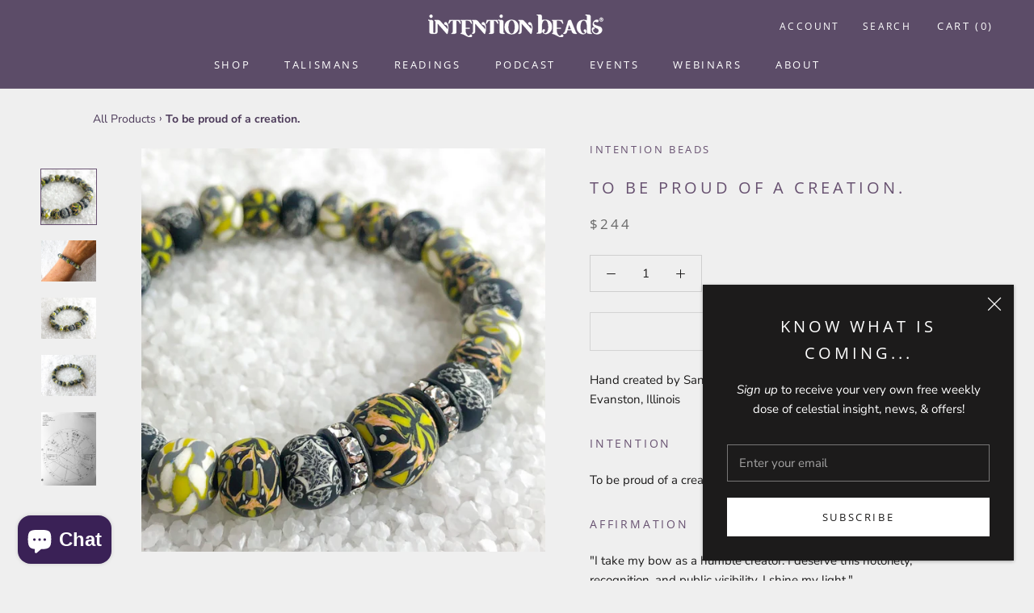

--- FILE ---
content_type: text/html; charset=utf-8
request_url: https://intentionbeads.com/products/to-be-proud-of-a-creation
body_size: 27488
content:
<!doctype html>

<html class="no-js" lang="en">
  <head>


    <meta charset="utf-8"> 
    <meta http-equiv="X-UA-Compatible" content="IE=edge,chrome=1">
    <meta name="viewport" content="width=device-width, initial-scale=1.0, height=device-height, minimum-scale=1.0, user-scalable=0">
    <meta name="theme-color" content="">

    <title>
      To be proud of a creation. &ndash; Intention Beads
    </title><meta name="description" content="Hand created by Sandy on Wednesday, July 29, 2020, in Evanston, Illinois Intention To be proud of a creation. Affirmation &quot;I take my bow as a humble creator. I deserve this notoriety, recognition, and public visibility. I shine my light.&quot; Transits Sun Leo conjunct Ascendant trine Moon # 1266m "><link rel="canonical" href="https://intentionbeads.com/products/to-be-proud-of-a-creation"><link rel="shortcut icon" href="//intentionbeads.com/cdn/shop/files/favicon_b1f54240-5b98-4f98-a75b-4d1b6748f6bb_32x32.png?v=1623784399" type="image/png"><meta property="og:type" content="product">
  <meta property="og:title" content="To be proud of a creation."><meta property="og:image" content="http://intentionbeads.com/cdn/shop/products/IMG_3967_grande.jpg?v=1662957101">
    <meta property="og:image:secure_url" content="https://intentionbeads.com/cdn/shop/products/IMG_3967_grande.jpg?v=1662957101"><meta property="og:image" content="http://intentionbeads.com/cdn/shop/products/3-IMG_3969_grande.jpg?v=1662957123">
    <meta property="og:image:secure_url" content="https://intentionbeads.com/cdn/shop/products/3-IMG_3969_grande.jpg?v=1662957123"><meta property="og:image" content="http://intentionbeads.com/cdn/shop/products/1-IMG_3967_grande.jpg?v=1662957123">
    <meta property="og:image:secure_url" content="https://intentionbeads.com/cdn/shop/products/1-IMG_3967_grande.jpg?v=1662957123"><meta property="product:price:amount" content="244.00">
  <meta property="product:price:currency" content="USD"><meta property="og:description" content="Hand created by Sandy on Wednesday, July 29, 2020, in Evanston, Illinois Intention To be proud of a creation. Affirmation &quot;I take my bow as a humble creator. I deserve this notoriety, recognition, and public visibility. I shine my light.&quot; Transits Sun Leo conjunct Ascendant trine Moon # 1266m "><meta property="og:url" content="https://intentionbeads.com/products/to-be-proud-of-a-creation">
<meta property="og:site_name" content="Intention Beads"><meta name="twitter:card" content="summary"><meta name="twitter:title" content="To be proud of a creation.">
  <meta name="twitter:description" content="Hand created by Sandy on Wednesday, July 29, 2020, in Evanston, Illinois
Intention
To be proud of a creation.
Affirmation
&quot;I take my bow as a humble creator. I deserve this notoriety, recognition, and public visibility. I shine my light.&quot;


Transits

Sun Leo conjunct Ascendant trine Moon
#
1266m ">
  <meta name="twitter:image" content="https://intentionbeads.com/cdn/shop/products/IMG_3967_600x600_crop_center.jpg?v=1662957101">

    <script>window.performance && window.performance.mark && window.performance.mark('shopify.content_for_header.start');</script><meta name="google-site-verification" content="0fUvQe9pUhEZxeF168dsxQZoYUz92QGGb2nnEe9M34o">
<meta name="google-site-verification" content="pnvceMe4lDv3KrHj_NstSb6jBZTjkw-YL7bPqah_4Eo">
<meta id="shopify-digital-wallet" name="shopify-digital-wallet" content="/2644427/digital_wallets/dialog">
<meta name="shopify-checkout-api-token" content="78a3ba8805fd1674e7e11a934540f50e">
<meta id="in-context-paypal-metadata" data-shop-id="2644427" data-venmo-supported="false" data-environment="production" data-locale="en_US" data-paypal-v4="true" data-currency="USD">
<link rel="alternate" type="application/json+oembed" href="https://intentionbeads.com/products/to-be-proud-of-a-creation.oembed">
<script async="async" src="/checkouts/internal/preloads.js?locale=en-US"></script>
<link rel="preconnect" href="https://shop.app" crossorigin="anonymous">
<script async="async" src="https://shop.app/checkouts/internal/preloads.js?locale=en-US&shop_id=2644427" crossorigin="anonymous"></script>
<script id="apple-pay-shop-capabilities" type="application/json">{"shopId":2644427,"countryCode":"US","currencyCode":"USD","merchantCapabilities":["supports3DS"],"merchantId":"gid:\/\/shopify\/Shop\/2644427","merchantName":"Intention Beads","requiredBillingContactFields":["postalAddress","email","phone"],"requiredShippingContactFields":["postalAddress","email","phone"],"shippingType":"shipping","supportedNetworks":["visa","masterCard","amex","discover","elo","jcb"],"total":{"type":"pending","label":"Intention Beads","amount":"1.00"},"shopifyPaymentsEnabled":true,"supportsSubscriptions":true}</script>
<script id="shopify-features" type="application/json">{"accessToken":"78a3ba8805fd1674e7e11a934540f50e","betas":["rich-media-storefront-analytics"],"domain":"intentionbeads.com","predictiveSearch":true,"shopId":2644427,"locale":"en"}</script>
<script>var Shopify = Shopify || {};
Shopify.shop = "she-beads-2.myshopify.com";
Shopify.locale = "en";
Shopify.currency = {"active":"USD","rate":"1.0"};
Shopify.country = "US";
Shopify.theme = {"name":"LIVE 2025","id":151959470299,"schema_name":"Prestige","schema_version":"4.4.5","theme_store_id":855,"role":"main"};
Shopify.theme.handle = "null";
Shopify.theme.style = {"id":null,"handle":null};
Shopify.cdnHost = "intentionbeads.com/cdn";
Shopify.routes = Shopify.routes || {};
Shopify.routes.root = "/";</script>
<script type="module">!function(o){(o.Shopify=o.Shopify||{}).modules=!0}(window);</script>
<script>!function(o){function n(){var o=[];function n(){o.push(Array.prototype.slice.apply(arguments))}return n.q=o,n}var t=o.Shopify=o.Shopify||{};t.loadFeatures=n(),t.autoloadFeatures=n()}(window);</script>
<script>
  window.ShopifyPay = window.ShopifyPay || {};
  window.ShopifyPay.apiHost = "shop.app\/pay";
  window.ShopifyPay.redirectState = null;
</script>
<script id="shop-js-analytics" type="application/json">{"pageType":"product"}</script>
<script defer="defer" async type="module" src="//intentionbeads.com/cdn/shopifycloud/shop-js/modules/v2/client.init-shop-cart-sync_BN7fPSNr.en.esm.js"></script>
<script defer="defer" async type="module" src="//intentionbeads.com/cdn/shopifycloud/shop-js/modules/v2/chunk.common_Cbph3Kss.esm.js"></script>
<script defer="defer" async type="module" src="//intentionbeads.com/cdn/shopifycloud/shop-js/modules/v2/chunk.modal_DKumMAJ1.esm.js"></script>
<script type="module">
  await import("//intentionbeads.com/cdn/shopifycloud/shop-js/modules/v2/client.init-shop-cart-sync_BN7fPSNr.en.esm.js");
await import("//intentionbeads.com/cdn/shopifycloud/shop-js/modules/v2/chunk.common_Cbph3Kss.esm.js");
await import("//intentionbeads.com/cdn/shopifycloud/shop-js/modules/v2/chunk.modal_DKumMAJ1.esm.js");

  window.Shopify.SignInWithShop?.initShopCartSync?.({"fedCMEnabled":true,"windoidEnabled":true});

</script>
<script>
  window.Shopify = window.Shopify || {};
  if (!window.Shopify.featureAssets) window.Shopify.featureAssets = {};
  window.Shopify.featureAssets['shop-js'] = {"shop-cart-sync":["modules/v2/client.shop-cart-sync_CJVUk8Jm.en.esm.js","modules/v2/chunk.common_Cbph3Kss.esm.js","modules/v2/chunk.modal_DKumMAJ1.esm.js"],"init-fed-cm":["modules/v2/client.init-fed-cm_7Fvt41F4.en.esm.js","modules/v2/chunk.common_Cbph3Kss.esm.js","modules/v2/chunk.modal_DKumMAJ1.esm.js"],"init-shop-email-lookup-coordinator":["modules/v2/client.init-shop-email-lookup-coordinator_Cc088_bR.en.esm.js","modules/v2/chunk.common_Cbph3Kss.esm.js","modules/v2/chunk.modal_DKumMAJ1.esm.js"],"init-windoid":["modules/v2/client.init-windoid_hPopwJRj.en.esm.js","modules/v2/chunk.common_Cbph3Kss.esm.js","modules/v2/chunk.modal_DKumMAJ1.esm.js"],"shop-button":["modules/v2/client.shop-button_B0jaPSNF.en.esm.js","modules/v2/chunk.common_Cbph3Kss.esm.js","modules/v2/chunk.modal_DKumMAJ1.esm.js"],"shop-cash-offers":["modules/v2/client.shop-cash-offers_DPIskqss.en.esm.js","modules/v2/chunk.common_Cbph3Kss.esm.js","modules/v2/chunk.modal_DKumMAJ1.esm.js"],"shop-toast-manager":["modules/v2/client.shop-toast-manager_CK7RT69O.en.esm.js","modules/v2/chunk.common_Cbph3Kss.esm.js","modules/v2/chunk.modal_DKumMAJ1.esm.js"],"init-shop-cart-sync":["modules/v2/client.init-shop-cart-sync_BN7fPSNr.en.esm.js","modules/v2/chunk.common_Cbph3Kss.esm.js","modules/v2/chunk.modal_DKumMAJ1.esm.js"],"init-customer-accounts-sign-up":["modules/v2/client.init-customer-accounts-sign-up_CfPf4CXf.en.esm.js","modules/v2/client.shop-login-button_DeIztwXF.en.esm.js","modules/v2/chunk.common_Cbph3Kss.esm.js","modules/v2/chunk.modal_DKumMAJ1.esm.js"],"pay-button":["modules/v2/client.pay-button_CgIwFSYN.en.esm.js","modules/v2/chunk.common_Cbph3Kss.esm.js","modules/v2/chunk.modal_DKumMAJ1.esm.js"],"init-customer-accounts":["modules/v2/client.init-customer-accounts_DQ3x16JI.en.esm.js","modules/v2/client.shop-login-button_DeIztwXF.en.esm.js","modules/v2/chunk.common_Cbph3Kss.esm.js","modules/v2/chunk.modal_DKumMAJ1.esm.js"],"avatar":["modules/v2/client.avatar_BTnouDA3.en.esm.js"],"init-shop-for-new-customer-accounts":["modules/v2/client.init-shop-for-new-customer-accounts_CsZy_esa.en.esm.js","modules/v2/client.shop-login-button_DeIztwXF.en.esm.js","modules/v2/chunk.common_Cbph3Kss.esm.js","modules/v2/chunk.modal_DKumMAJ1.esm.js"],"shop-follow-button":["modules/v2/client.shop-follow-button_BRMJjgGd.en.esm.js","modules/v2/chunk.common_Cbph3Kss.esm.js","modules/v2/chunk.modal_DKumMAJ1.esm.js"],"checkout-modal":["modules/v2/client.checkout-modal_B9Drz_yf.en.esm.js","modules/v2/chunk.common_Cbph3Kss.esm.js","modules/v2/chunk.modal_DKumMAJ1.esm.js"],"shop-login-button":["modules/v2/client.shop-login-button_DeIztwXF.en.esm.js","modules/v2/chunk.common_Cbph3Kss.esm.js","modules/v2/chunk.modal_DKumMAJ1.esm.js"],"lead-capture":["modules/v2/client.lead-capture_DXYzFM3R.en.esm.js","modules/v2/chunk.common_Cbph3Kss.esm.js","modules/v2/chunk.modal_DKumMAJ1.esm.js"],"shop-login":["modules/v2/client.shop-login_CA5pJqmO.en.esm.js","modules/v2/chunk.common_Cbph3Kss.esm.js","modules/v2/chunk.modal_DKumMAJ1.esm.js"],"payment-terms":["modules/v2/client.payment-terms_BxzfvcZJ.en.esm.js","modules/v2/chunk.common_Cbph3Kss.esm.js","modules/v2/chunk.modal_DKumMAJ1.esm.js"]};
</script>
<script>(function() {
  var isLoaded = false;
  function asyncLoad() {
    if (isLoaded) return;
    isLoaded = true;
    var urls = ["https:\/\/chimpstatic.com\/mcjs-connected\/js\/users\/35fb2e4249\/67bd69804e710af09a3781359.js?shop=she-beads-2.myshopify.com","\/\/cdn.shopify.com\/proxy\/7e5a9e1488b8587777ab12c84acc5183ae3c701a6f72e4fea0f43e81dc27a508\/api.goaffpro.com\/loader.js?shop=she-beads-2.myshopify.com\u0026sp-cache-control=cHVibGljLCBtYXgtYWdlPTkwMA","https:\/\/cdn.starstream.app\/scripts\/starstream.js?shop=she-beads-2.myshopify.com","\/\/www.powr.io\/powr.js?powr-token=she-beads-2.myshopify.com\u0026external-type=shopify\u0026shop=she-beads-2.myshopify.com","https:\/\/static.dla.group\/dm-timer.js?shop=she-beads-2.myshopify.com"];
    for (var i = 0; i < urls.length; i++) {
      var s = document.createElement('script');
      s.type = 'text/javascript';
      s.async = true;
      s.src = urls[i];
      var x = document.getElementsByTagName('script')[0];
      x.parentNode.insertBefore(s, x);
    }
  };
  if(window.attachEvent) {
    window.attachEvent('onload', asyncLoad);
  } else {
    window.addEventListener('load', asyncLoad, false);
  }
})();</script>
<script id="__st">var __st={"a":2644427,"offset":-21600,"reqid":"3df61989-af60-46bb-822b-292a16a84c70-1769746745","pageurl":"intentionbeads.com\/products\/to-be-proud-of-a-creation","u":"d1bedb0b282c","p":"product","rtyp":"product","rid":4734532780111};</script>
<script>window.ShopifyPaypalV4VisibilityTracking = true;</script>
<script id="captcha-bootstrap">!function(){'use strict';const t='contact',e='account',n='new_comment',o=[[t,t],['blogs',n],['comments',n],[t,'customer']],c=[[e,'customer_login'],[e,'guest_login'],[e,'recover_customer_password'],[e,'create_customer']],r=t=>t.map((([t,e])=>`form[action*='/${t}']:not([data-nocaptcha='true']) input[name='form_type'][value='${e}']`)).join(','),a=t=>()=>t?[...document.querySelectorAll(t)].map((t=>t.form)):[];function s(){const t=[...o],e=r(t);return a(e)}const i='password',u='form_key',d=['recaptcha-v3-token','g-recaptcha-response','h-captcha-response',i],f=()=>{try{return window.sessionStorage}catch{return}},m='__shopify_v',_=t=>t.elements[u];function p(t,e,n=!1){try{const o=window.sessionStorage,c=JSON.parse(o.getItem(e)),{data:r}=function(t){const{data:e,action:n}=t;return t[m]||n?{data:e,action:n}:{data:t,action:n}}(c);for(const[e,n]of Object.entries(r))t.elements[e]&&(t.elements[e].value=n);n&&o.removeItem(e)}catch(o){console.error('form repopulation failed',{error:o})}}const l='form_type',E='cptcha';function T(t){t.dataset[E]=!0}const w=window,h=w.document,L='Shopify',v='ce_forms',y='captcha';let A=!1;((t,e)=>{const n=(g='f06e6c50-85a8-45c8-87d0-21a2b65856fe',I='https://cdn.shopify.com/shopifycloud/storefront-forms-hcaptcha/ce_storefront_forms_captcha_hcaptcha.v1.5.2.iife.js',D={infoText:'Protected by hCaptcha',privacyText:'Privacy',termsText:'Terms'},(t,e,n)=>{const o=w[L][v],c=o.bindForm;if(c)return c(t,g,e,D).then(n);var r;o.q.push([[t,g,e,D],n]),r=I,A||(h.body.append(Object.assign(h.createElement('script'),{id:'captcha-provider',async:!0,src:r})),A=!0)});var g,I,D;w[L]=w[L]||{},w[L][v]=w[L][v]||{},w[L][v].q=[],w[L][y]=w[L][y]||{},w[L][y].protect=function(t,e){n(t,void 0,e),T(t)},Object.freeze(w[L][y]),function(t,e,n,w,h,L){const[v,y,A,g]=function(t,e,n){const i=e?o:[],u=t?c:[],d=[...i,...u],f=r(d),m=r(i),_=r(d.filter((([t,e])=>n.includes(e))));return[a(f),a(m),a(_),s()]}(w,h,L),I=t=>{const e=t.target;return e instanceof HTMLFormElement?e:e&&e.form},D=t=>v().includes(t);t.addEventListener('submit',(t=>{const e=I(t);if(!e)return;const n=D(e)&&!e.dataset.hcaptchaBound&&!e.dataset.recaptchaBound,o=_(e),c=g().includes(e)&&(!o||!o.value);(n||c)&&t.preventDefault(),c&&!n&&(function(t){try{if(!f())return;!function(t){const e=f();if(!e)return;const n=_(t);if(!n)return;const o=n.value;o&&e.removeItem(o)}(t);const e=Array.from(Array(32),(()=>Math.random().toString(36)[2])).join('');!function(t,e){_(t)||t.append(Object.assign(document.createElement('input'),{type:'hidden',name:u})),t.elements[u].value=e}(t,e),function(t,e){const n=f();if(!n)return;const o=[...t.querySelectorAll(`input[type='${i}']`)].map((({name:t})=>t)),c=[...d,...o],r={};for(const[a,s]of new FormData(t).entries())c.includes(a)||(r[a]=s);n.setItem(e,JSON.stringify({[m]:1,action:t.action,data:r}))}(t,e)}catch(e){console.error('failed to persist form',e)}}(e),e.submit())}));const S=(t,e)=>{t&&!t.dataset[E]&&(n(t,e.some((e=>e===t))),T(t))};for(const o of['focusin','change'])t.addEventListener(o,(t=>{const e=I(t);D(e)&&S(e,y())}));const B=e.get('form_key'),M=e.get(l),P=B&&M;t.addEventListener('DOMContentLoaded',(()=>{const t=y();if(P)for(const e of t)e.elements[l].value===M&&p(e,B);[...new Set([...A(),...v().filter((t=>'true'===t.dataset.shopifyCaptcha))])].forEach((e=>S(e,t)))}))}(h,new URLSearchParams(w.location.search),n,t,e,['guest_login'])})(!0,!0)}();</script>
<script integrity="sha256-4kQ18oKyAcykRKYeNunJcIwy7WH5gtpwJnB7kiuLZ1E=" data-source-attribution="shopify.loadfeatures" defer="defer" src="//intentionbeads.com/cdn/shopifycloud/storefront/assets/storefront/load_feature-a0a9edcb.js" crossorigin="anonymous"></script>
<script crossorigin="anonymous" defer="defer" src="//intentionbeads.com/cdn/shopifycloud/storefront/assets/shopify_pay/storefront-65b4c6d7.js?v=20250812"></script>
<script data-source-attribution="shopify.dynamic_checkout.dynamic.init">var Shopify=Shopify||{};Shopify.PaymentButton=Shopify.PaymentButton||{isStorefrontPortableWallets:!0,init:function(){window.Shopify.PaymentButton.init=function(){};var t=document.createElement("script");t.src="https://intentionbeads.com/cdn/shopifycloud/portable-wallets/latest/portable-wallets.en.js",t.type="module",document.head.appendChild(t)}};
</script>
<script data-source-attribution="shopify.dynamic_checkout.buyer_consent">
  function portableWalletsHideBuyerConsent(e){var t=document.getElementById("shopify-buyer-consent"),n=document.getElementById("shopify-subscription-policy-button");t&&n&&(t.classList.add("hidden"),t.setAttribute("aria-hidden","true"),n.removeEventListener("click",e))}function portableWalletsShowBuyerConsent(e){var t=document.getElementById("shopify-buyer-consent"),n=document.getElementById("shopify-subscription-policy-button");t&&n&&(t.classList.remove("hidden"),t.removeAttribute("aria-hidden"),n.addEventListener("click",e))}window.Shopify?.PaymentButton&&(window.Shopify.PaymentButton.hideBuyerConsent=portableWalletsHideBuyerConsent,window.Shopify.PaymentButton.showBuyerConsent=portableWalletsShowBuyerConsent);
</script>
<script>
  function portableWalletsCleanup(e){e&&e.src&&console.error("Failed to load portable wallets script "+e.src);var t=document.querySelectorAll("shopify-accelerated-checkout .shopify-payment-button__skeleton, shopify-accelerated-checkout-cart .wallet-cart-button__skeleton"),e=document.getElementById("shopify-buyer-consent");for(let e=0;e<t.length;e++)t[e].remove();e&&e.remove()}function portableWalletsNotLoadedAsModule(e){e instanceof ErrorEvent&&"string"==typeof e.message&&e.message.includes("import.meta")&&"string"==typeof e.filename&&e.filename.includes("portable-wallets")&&(window.removeEventListener("error",portableWalletsNotLoadedAsModule),window.Shopify.PaymentButton.failedToLoad=e,"loading"===document.readyState?document.addEventListener("DOMContentLoaded",window.Shopify.PaymentButton.init):window.Shopify.PaymentButton.init())}window.addEventListener("error",portableWalletsNotLoadedAsModule);
</script>

<script type="module" src="https://intentionbeads.com/cdn/shopifycloud/portable-wallets/latest/portable-wallets.en.js" onError="portableWalletsCleanup(this)" crossorigin="anonymous"></script>
<script nomodule>
  document.addEventListener("DOMContentLoaded", portableWalletsCleanup);
</script>

<link id="shopify-accelerated-checkout-styles" rel="stylesheet" media="screen" href="https://intentionbeads.com/cdn/shopifycloud/portable-wallets/latest/accelerated-checkout-backwards-compat.css" crossorigin="anonymous">
<style id="shopify-accelerated-checkout-cart">
        #shopify-buyer-consent {
  margin-top: 1em;
  display: inline-block;
  width: 100%;
}

#shopify-buyer-consent.hidden {
  display: none;
}

#shopify-subscription-policy-button {
  background: none;
  border: none;
  padding: 0;
  text-decoration: underline;
  font-size: inherit;
  cursor: pointer;
}

#shopify-subscription-policy-button::before {
  box-shadow: none;
}

      </style>

<script>window.performance && window.performance.mark && window.performance.mark('shopify.content_for_header.end');</script>

<script>window.BOLD = window.BOLD || {};
    window.BOLD.common = window.BOLD.common || {};
    window.BOLD.common.Shopify = window.BOLD.common.Shopify || {};
    window.BOLD.common.Shopify.shop = {
      domain: 'intentionbeads.com',
      permanent_domain: 'she-beads-2.myshopify.com',
      url: 'https://intentionbeads.com',
      secure_url: 'https://intentionbeads.com',
      money_format: "\u003cspan class=money\u003e${{amount}}\u003c\/span\u003e",
      currency: "USD"
    };
    window.BOLD.common.Shopify.customer = {
      id: null,
      tags: null,
    };
    window.BOLD.common.Shopify.cart = {"note":null,"attributes":{},"original_total_price":0,"total_price":0,"total_discount":0,"total_weight":0.0,"item_count":0,"items":[],"requires_shipping":false,"currency":"USD","items_subtotal_price":0,"cart_level_discount_applications":[],"checkout_charge_amount":0};
    window.BOLD.common.template = 'product';window.BOLD.common.Shopify.formatMoney = function(money, format) {
        function n(t, e) {
            return "undefined" == typeof t ? e : t
        }
        function r(t, e, r, i) {
            if (e = n(e, 2),
                r = n(r, ","),
                i = n(i, "."),
            isNaN(t) || null == t)
                return 0;
            t = (t / 100).toFixed(e);
            var o = t.split(".")
                , a = o[0].replace(/(\d)(?=(\d\d\d)+(?!\d))/g, "$1" + r)
                , s = o[1] ? i + o[1] : "";
            return a + s
        }
        "string" == typeof money && (money = money.replace(".", ""));
        var i = ""
            , o = /\{\{\s*(\w+)\s*\}\}/
            , a = format || window.BOLD.common.Shopify.shop.money_format || window.Shopify.money_format || "$ {{ amount }}";
        switch (a.match(o)[1]) {
            case "amount":
                i = r(money, 2, ",", ".");
                break;
            case "amount_no_decimals":
                i = r(money, 0, ",", ".");
                break;
            case "amount_with_comma_separator":
                i = r(money, 2, ".", ",");
                break;
            case "amount_no_decimals_with_comma_separator":
                i = r(money, 0, ".", ",");
                break;
            case "amount_with_space_separator":
                i = r(money, 2, " ", ",");
                break;
            case "amount_no_decimals_with_space_separator":
                i = r(money, 0, " ", ",");
                break;
            case "amount_with_apostrophe_separator":
                i = r(money, 2, "'", ".");
                break;
        }
        return a.replace(o, i);
    };
    window.BOLD.common.Shopify.saveProduct = function (handle, product) {
      if (typeof handle === 'string' && typeof window.BOLD.common.Shopify.products[handle] === 'undefined') {
        if (typeof product === 'number') {
          window.BOLD.common.Shopify.handles[product] = handle;
          product = { id: product };
        }
        window.BOLD.common.Shopify.products[handle] = product;
      }
    };
    window.BOLD.common.Shopify.saveVariant = function (variant_id, variant) {
      if (typeof variant_id === 'number' && typeof window.BOLD.common.Shopify.variants[variant_id] === 'undefined') {
        window.BOLD.common.Shopify.variants[variant_id] = variant;
      }
    };window.BOLD.common.Shopify.products = window.BOLD.common.Shopify.products || {};
    window.BOLD.common.Shopify.variants = window.BOLD.common.Shopify.variants || {};
    window.BOLD.common.Shopify.handles = window.BOLD.common.Shopify.handles || {};window.BOLD.common.Shopify.handle = "to-be-proud-of-a-creation"
window.BOLD.common.Shopify.saveProduct("to-be-proud-of-a-creation", 4734532780111);window.BOLD.common.Shopify.saveVariant(32442371735631, { product_id: 4734532780111, product_handle: "to-be-proud-of-a-creation", price: 24400, group_id: '', csp_metafield: {}});window.BOLD.apps_installed = {"Product Upsell":3} || {};window.BOLD.common.Shopify.metafields = window.BOLD.common.Shopify.metafields || {};window.BOLD.common.Shopify.metafields["bold_rp"] = {};window.BOLD.common.Shopify.metafields["bold_csp_defaults"] = {};window.BOLD.common.cacheParams = window.BOLD.common.cacheParams || {};
</script><link href="//intentionbeads.com/cdn/shop/t/26/assets/bold-upsell.css?v=51915886505602322711748629870" rel="stylesheet" type="text/css" media="all" />
<link href="//intentionbeads.com/cdn/shop/t/26/assets/bold-upsell-custom.css?v=74643808471706075521748629870" rel="stylesheet" type="text/css" media="all" /><link rel="stylesheet" href="//intentionbeads.com/cdn/shop/t/26/assets/theme.scss.css?v=115109502164470772131769117025">

    <script>
      // This allows to expose several variables to the global scope, to be used in scripts
      window.theme = {
        template: "product",
        localeRootUrl: '',
        shopCurrency: "USD",
        moneyFormat: "\u003cspan class=money\u003e${{amount}}\u003c\/span\u003e",
        moneyWithCurrencyFormat: "\u003cspan class=money\u003e${{amount}} USD\u003c\/span\u003e",
        useNativeMultiCurrency: false,
        currencyConversionEnabled: false,
        currencyConversionMoneyFormat: "money_format",
        currencyConversionRoundAmounts: false,
        productImageSize: "natural",
        searchMode: "product,article,page",
        showPageTransition: true,
        showElementStaggering: true,
        showImageZooming: true
      };

      window.languages = {
        cartAddNote: "Add Order Note",
        cartEditNote: "Edit Order Note",
        productImageLoadingError: "This image could not be loaded. Please try to reload the page.",
        productFormAddToCart: "Add to cart",
        productFormUnavailable: "Unavailable",
        productFormSoldOut: "Sold Out",
        shippingEstimatorOneResult: "1 option available:",
        shippingEstimatorMoreResults: "{{count}} options available:",
        shippingEstimatorNoResults: "No shipping could be found"
      };

      window.lazySizesConfig = {
        loadHidden: false,
        hFac: 0.5,
        expFactor: 2,
        ricTimeout: 150,
        lazyClass: 'Image--lazyLoad',
        loadingClass: 'Image--lazyLoading',
        loadedClass: 'Image--lazyLoaded'
      };

      document.documentElement.className = document.documentElement.className.replace('no-js', 'js');
      document.documentElement.style.setProperty('--window-height', window.innerHeight + 'px');

      // We do a quick detection of some features (we could use Modernizr but for so little...)
      (function() {
        document.documentElement.className += ((window.CSS && window.CSS.supports('(position: sticky) or (position: -webkit-sticky)')) ? ' supports-sticky' : ' no-supports-sticky');
        document.documentElement.className += (window.matchMedia('(-moz-touch-enabled: 1), (hover: none)')).matches ? ' no-supports-hover' : ' supports-hover';
      }());

      (function () {
        window.onpageshow = function(event) {
          if (event.persisted) {
            window.location.reload();
          }
        };
      })();
    </script>

    <script src="//intentionbeads.com/cdn/shop/t/26/assets/lazysizes.min.js?v=174358363404432586981748629870" async></script>

    
<script src="https://polyfill-fastly.net/v3/polyfill.min.js?unknown=polyfill&features=fetch,Element.prototype.closest,Element.prototype.remove,Element.prototype.classList,Array.prototype.includes,Array.prototype.fill,Object.assign,CustomEvent,IntersectionObserver,IntersectionObserverEntry,URL" defer></script>
    <script src="//intentionbeads.com/cdn/shop/t/26/assets/libs.min.js?v=88466822118989791001748629870" defer></script>
    <script src="//intentionbeads.com/cdn/shop/t/26/assets/theme.min.js?v=119202461888749800511748629870" defer></script>
    <script src="//intentionbeads.com/cdn/shop/t/26/assets/custom.js?v=8814717088703906631748629870" defer></script>

    
  <script type="application/ld+json">
  {
    "@context": "http://schema.org",
    "@type": "Product",
    "offers": [{
          "@type": "Offer",
          "name": "Default Title",
          "availability":"https://schema.org/OutOfStock",
          "price": "244.00",
          "priceCurrency": "USD",
          "priceValidUntil": "2026-02-08","sku": "IBB1266","url": "https://intentionbeads.com/products/to-be-proud-of-a-creation?variant=32442371735631"
        }
],

    "brand": {
      "name": "Intention Beads"
    },
    "name": "To be proud of a creation.",
    "description": "Hand created by Sandy on Wednesday, July 29, 2020, in Evanston, Illinois\nIntention\nTo be proud of a creation.\nAffirmation\n\"I take my bow as a humble creator. I deserve this notoriety, recognition, and public visibility. I shine my light.\"\n\n\nTransits\n\nSun Leo conjunct Ascendant trine Moon\n#\n1266m ",
    "category": "Intention Bracelet",
    "url": "https://intentionbeads.com/products/to-be-proud-of-a-creation",
    "sku": "IBB1266",
    "image": {
      "@type": "ImageObject",
      "url": "https://intentionbeads.com/cdn/shop/products/IMG_3967_1024x.jpg?v=1662957101",
      "image": "https://intentionbeads.com/cdn/shop/products/IMG_3967_1024x.jpg?v=1662957101",
      "name": "To be proud of a creation.",
      "width": "1024",
      "height": "1024"
    }
  }
  </script>



<script>window.__pagefly_analytics_settings__={"acceptTracking":false};</script>
 <script src="https://cdn.shopify.com/extensions/e8878072-2f6b-4e89-8082-94b04320908d/inbox-1254/assets/inbox-chat-loader.js" type="text/javascript" defer="defer"></script>
<link href="https://monorail-edge.shopifysvc.com" rel="dns-prefetch">
<script>(function(){if ("sendBeacon" in navigator && "performance" in window) {try {var session_token_from_headers = performance.getEntriesByType('navigation')[0].serverTiming.find(x => x.name == '_s').description;} catch {var session_token_from_headers = undefined;}var session_cookie_matches = document.cookie.match(/_shopify_s=([^;]*)/);var session_token_from_cookie = session_cookie_matches && session_cookie_matches.length === 2 ? session_cookie_matches[1] : "";var session_token = session_token_from_headers || session_token_from_cookie || "";function handle_abandonment_event(e) {var entries = performance.getEntries().filter(function(entry) {return /monorail-edge.shopifysvc.com/.test(entry.name);});if (!window.abandonment_tracked && entries.length === 0) {window.abandonment_tracked = true;var currentMs = Date.now();var navigation_start = performance.timing.navigationStart;var payload = {shop_id: 2644427,url: window.location.href,navigation_start,duration: currentMs - navigation_start,session_token,page_type: "product"};window.navigator.sendBeacon("https://monorail-edge.shopifysvc.com/v1/produce", JSON.stringify({schema_id: "online_store_buyer_site_abandonment/1.1",payload: payload,metadata: {event_created_at_ms: currentMs,event_sent_at_ms: currentMs}}));}}window.addEventListener('pagehide', handle_abandonment_event);}}());</script>
<script id="web-pixels-manager-setup">(function e(e,d,r,n,o){if(void 0===o&&(o={}),!Boolean(null===(a=null===(i=window.Shopify)||void 0===i?void 0:i.analytics)||void 0===a?void 0:a.replayQueue)){var i,a;window.Shopify=window.Shopify||{};var t=window.Shopify;t.analytics=t.analytics||{};var s=t.analytics;s.replayQueue=[],s.publish=function(e,d,r){return s.replayQueue.push([e,d,r]),!0};try{self.performance.mark("wpm:start")}catch(e){}var l=function(){var e={modern:/Edge?\/(1{2}[4-9]|1[2-9]\d|[2-9]\d{2}|\d{4,})\.\d+(\.\d+|)|Firefox\/(1{2}[4-9]|1[2-9]\d|[2-9]\d{2}|\d{4,})\.\d+(\.\d+|)|Chrom(ium|e)\/(9{2}|\d{3,})\.\d+(\.\d+|)|(Maci|X1{2}).+ Version\/(15\.\d+|(1[6-9]|[2-9]\d|\d{3,})\.\d+)([,.]\d+|)( \(\w+\)|)( Mobile\/\w+|) Safari\/|Chrome.+OPR\/(9{2}|\d{3,})\.\d+\.\d+|(CPU[ +]OS|iPhone[ +]OS|CPU[ +]iPhone|CPU IPhone OS|CPU iPad OS)[ +]+(15[._]\d+|(1[6-9]|[2-9]\d|\d{3,})[._]\d+)([._]\d+|)|Android:?[ /-](13[3-9]|1[4-9]\d|[2-9]\d{2}|\d{4,})(\.\d+|)(\.\d+|)|Android.+Firefox\/(13[5-9]|1[4-9]\d|[2-9]\d{2}|\d{4,})\.\d+(\.\d+|)|Android.+Chrom(ium|e)\/(13[3-9]|1[4-9]\d|[2-9]\d{2}|\d{4,})\.\d+(\.\d+|)|SamsungBrowser\/([2-9]\d|\d{3,})\.\d+/,legacy:/Edge?\/(1[6-9]|[2-9]\d|\d{3,})\.\d+(\.\d+|)|Firefox\/(5[4-9]|[6-9]\d|\d{3,})\.\d+(\.\d+|)|Chrom(ium|e)\/(5[1-9]|[6-9]\d|\d{3,})\.\d+(\.\d+|)([\d.]+$|.*Safari\/(?![\d.]+ Edge\/[\d.]+$))|(Maci|X1{2}).+ Version\/(10\.\d+|(1[1-9]|[2-9]\d|\d{3,})\.\d+)([,.]\d+|)( \(\w+\)|)( Mobile\/\w+|) Safari\/|Chrome.+OPR\/(3[89]|[4-9]\d|\d{3,})\.\d+\.\d+|(CPU[ +]OS|iPhone[ +]OS|CPU[ +]iPhone|CPU IPhone OS|CPU iPad OS)[ +]+(10[._]\d+|(1[1-9]|[2-9]\d|\d{3,})[._]\d+)([._]\d+|)|Android:?[ /-](13[3-9]|1[4-9]\d|[2-9]\d{2}|\d{4,})(\.\d+|)(\.\d+|)|Mobile Safari.+OPR\/([89]\d|\d{3,})\.\d+\.\d+|Android.+Firefox\/(13[5-9]|1[4-9]\d|[2-9]\d{2}|\d{4,})\.\d+(\.\d+|)|Android.+Chrom(ium|e)\/(13[3-9]|1[4-9]\d|[2-9]\d{2}|\d{4,})\.\d+(\.\d+|)|Android.+(UC? ?Browser|UCWEB|U3)[ /]?(15\.([5-9]|\d{2,})|(1[6-9]|[2-9]\d|\d{3,})\.\d+)\.\d+|SamsungBrowser\/(5\.\d+|([6-9]|\d{2,})\.\d+)|Android.+MQ{2}Browser\/(14(\.(9|\d{2,})|)|(1[5-9]|[2-9]\d|\d{3,})(\.\d+|))(\.\d+|)|K[Aa][Ii]OS\/(3\.\d+|([4-9]|\d{2,})\.\d+)(\.\d+|)/},d=e.modern,r=e.legacy,n=navigator.userAgent;return n.match(d)?"modern":n.match(r)?"legacy":"unknown"}(),u="modern"===l?"modern":"legacy",c=(null!=n?n:{modern:"",legacy:""})[u],f=function(e){return[e.baseUrl,"/wpm","/b",e.hashVersion,"modern"===e.buildTarget?"m":"l",".js"].join("")}({baseUrl:d,hashVersion:r,buildTarget:u}),m=function(e){var d=e.version,r=e.bundleTarget,n=e.surface,o=e.pageUrl,i=e.monorailEndpoint;return{emit:function(e){var a=e.status,t=e.errorMsg,s=(new Date).getTime(),l=JSON.stringify({metadata:{event_sent_at_ms:s},events:[{schema_id:"web_pixels_manager_load/3.1",payload:{version:d,bundle_target:r,page_url:o,status:a,surface:n,error_msg:t},metadata:{event_created_at_ms:s}}]});if(!i)return console&&console.warn&&console.warn("[Web Pixels Manager] No Monorail endpoint provided, skipping logging."),!1;try{return self.navigator.sendBeacon.bind(self.navigator)(i,l)}catch(e){}var u=new XMLHttpRequest;try{return u.open("POST",i,!0),u.setRequestHeader("Content-Type","text/plain"),u.send(l),!0}catch(e){return console&&console.warn&&console.warn("[Web Pixels Manager] Got an unhandled error while logging to Monorail."),!1}}}}({version:r,bundleTarget:l,surface:e.surface,pageUrl:self.location.href,monorailEndpoint:e.monorailEndpoint});try{o.browserTarget=l,function(e){var d=e.src,r=e.async,n=void 0===r||r,o=e.onload,i=e.onerror,a=e.sri,t=e.scriptDataAttributes,s=void 0===t?{}:t,l=document.createElement("script"),u=document.querySelector("head"),c=document.querySelector("body");if(l.async=n,l.src=d,a&&(l.integrity=a,l.crossOrigin="anonymous"),s)for(var f in s)if(Object.prototype.hasOwnProperty.call(s,f))try{l.dataset[f]=s[f]}catch(e){}if(o&&l.addEventListener("load",o),i&&l.addEventListener("error",i),u)u.appendChild(l);else{if(!c)throw new Error("Did not find a head or body element to append the script");c.appendChild(l)}}({src:f,async:!0,onload:function(){if(!function(){var e,d;return Boolean(null===(d=null===(e=window.Shopify)||void 0===e?void 0:e.analytics)||void 0===d?void 0:d.initialized)}()){var d=window.webPixelsManager.init(e)||void 0;if(d){var r=window.Shopify.analytics;r.replayQueue.forEach((function(e){var r=e[0],n=e[1],o=e[2];d.publishCustomEvent(r,n,o)})),r.replayQueue=[],r.publish=d.publishCustomEvent,r.visitor=d.visitor,r.initialized=!0}}},onerror:function(){return m.emit({status:"failed",errorMsg:"".concat(f," has failed to load")})},sri:function(e){var d=/^sha384-[A-Za-z0-9+/=]+$/;return"string"==typeof e&&d.test(e)}(c)?c:"",scriptDataAttributes:o}),m.emit({status:"loading"})}catch(e){m.emit({status:"failed",errorMsg:(null==e?void 0:e.message)||"Unknown error"})}}})({shopId: 2644427,storefrontBaseUrl: "https://intentionbeads.com",extensionsBaseUrl: "https://extensions.shopifycdn.com/cdn/shopifycloud/web-pixels-manager",monorailEndpoint: "https://monorail-edge.shopifysvc.com/unstable/produce_batch",surface: "storefront-renderer",enabledBetaFlags: ["2dca8a86"],webPixelsConfigList: [{"id":"774897883","configuration":"{\"tagID\":\"2613488041388\"}","eventPayloadVersion":"v1","runtimeContext":"STRICT","scriptVersion":"18031546ee651571ed29edbe71a3550b","type":"APP","apiClientId":3009811,"privacyPurposes":["ANALYTICS","MARKETING","SALE_OF_DATA"],"dataSharingAdjustments":{"protectedCustomerApprovalScopes":["read_customer_address","read_customer_email","read_customer_name","read_customer_personal_data","read_customer_phone"]}},{"id":"689570011","configuration":"{\"shop\":\"she-beads-2.myshopify.com\",\"cookie_duration\":\"2592000\"}","eventPayloadVersion":"v1","runtimeContext":"STRICT","scriptVersion":"a2e7513c3708f34b1f617d7ce88f9697","type":"APP","apiClientId":2744533,"privacyPurposes":["ANALYTICS","MARKETING"],"dataSharingAdjustments":{"protectedCustomerApprovalScopes":["read_customer_address","read_customer_email","read_customer_name","read_customer_personal_data","read_customer_phone"]}},{"id":"465895643","configuration":"{\"config\":\"{\\\"pixel_id\\\":\\\"G-PPHYL4HKX5\\\",\\\"target_country\\\":\\\"US\\\",\\\"gtag_events\\\":[{\\\"type\\\":\\\"begin_checkout\\\",\\\"action_label\\\":\\\"G-PPHYL4HKX5\\\"},{\\\"type\\\":\\\"search\\\",\\\"action_label\\\":\\\"G-PPHYL4HKX5\\\"},{\\\"type\\\":\\\"view_item\\\",\\\"action_label\\\":[\\\"G-PPHYL4HKX5\\\",\\\"MC-3B511Q3EZ0\\\"]},{\\\"type\\\":\\\"purchase\\\",\\\"action_label\\\":[\\\"G-PPHYL4HKX5\\\",\\\"MC-3B511Q3EZ0\\\"]},{\\\"type\\\":\\\"page_view\\\",\\\"action_label\\\":[\\\"G-PPHYL4HKX5\\\",\\\"MC-3B511Q3EZ0\\\"]},{\\\"type\\\":\\\"add_payment_info\\\",\\\"action_label\\\":\\\"G-PPHYL4HKX5\\\"},{\\\"type\\\":\\\"add_to_cart\\\",\\\"action_label\\\":\\\"G-PPHYL4HKX5\\\"}],\\\"enable_monitoring_mode\\\":false}\"}","eventPayloadVersion":"v1","runtimeContext":"OPEN","scriptVersion":"b2a88bafab3e21179ed38636efcd8a93","type":"APP","apiClientId":1780363,"privacyPurposes":[],"dataSharingAdjustments":{"protectedCustomerApprovalScopes":["read_customer_address","read_customer_email","read_customer_name","read_customer_personal_data","read_customer_phone"]}},{"id":"139919579","configuration":"{\"pixel_id\":\"165726817277932\",\"pixel_type\":\"facebook_pixel\",\"metaapp_system_user_token\":\"-\"}","eventPayloadVersion":"v1","runtimeContext":"OPEN","scriptVersion":"ca16bc87fe92b6042fbaa3acc2fbdaa6","type":"APP","apiClientId":2329312,"privacyPurposes":["ANALYTICS","MARKETING","SALE_OF_DATA"],"dataSharingAdjustments":{"protectedCustomerApprovalScopes":["read_customer_address","read_customer_email","read_customer_name","read_customer_personal_data","read_customer_phone"]}},{"id":"14090459","configuration":"{\"myshopifyDomain\":\"she-beads-2.myshopify.com\"}","eventPayloadVersion":"v1","runtimeContext":"STRICT","scriptVersion":"23b97d18e2aa74363140dc29c9284e87","type":"APP","apiClientId":2775569,"privacyPurposes":["ANALYTICS","MARKETING","SALE_OF_DATA"],"dataSharingAdjustments":{"protectedCustomerApprovalScopes":["read_customer_address","read_customer_email","read_customer_name","read_customer_phone","read_customer_personal_data"]}},{"id":"shopify-app-pixel","configuration":"{}","eventPayloadVersion":"v1","runtimeContext":"STRICT","scriptVersion":"0450","apiClientId":"shopify-pixel","type":"APP","privacyPurposes":["ANALYTICS","MARKETING"]},{"id":"shopify-custom-pixel","eventPayloadVersion":"v1","runtimeContext":"LAX","scriptVersion":"0450","apiClientId":"shopify-pixel","type":"CUSTOM","privacyPurposes":["ANALYTICS","MARKETING"]}],isMerchantRequest: false,initData: {"shop":{"name":"Intention Beads","paymentSettings":{"currencyCode":"USD"},"myshopifyDomain":"she-beads-2.myshopify.com","countryCode":"US","storefrontUrl":"https:\/\/intentionbeads.com"},"customer":null,"cart":null,"checkout":null,"productVariants":[{"price":{"amount":244.0,"currencyCode":"USD"},"product":{"title":"To be proud of a creation.","vendor":"Intention Beads","id":"4734532780111","untranslatedTitle":"To be proud of a creation.","url":"\/products\/to-be-proud-of-a-creation","type":"Intention Bracelet"},"id":"32442371735631","image":{"src":"\/\/intentionbeads.com\/cdn\/shop\/products\/IMG_3967.jpg?v=1662957101"},"sku":"IBB1266","title":"Default Title","untranslatedTitle":"Default Title"}],"purchasingCompany":null},},"https://intentionbeads.com/cdn","1d2a099fw23dfb22ep557258f5m7a2edbae",{"modern":"","legacy":""},{"shopId":"2644427","storefrontBaseUrl":"https:\/\/intentionbeads.com","extensionBaseUrl":"https:\/\/extensions.shopifycdn.com\/cdn\/shopifycloud\/web-pixels-manager","surface":"storefront-renderer","enabledBetaFlags":"[\"2dca8a86\"]","isMerchantRequest":"false","hashVersion":"1d2a099fw23dfb22ep557258f5m7a2edbae","publish":"custom","events":"[[\"page_viewed\",{}],[\"product_viewed\",{\"productVariant\":{\"price\":{\"amount\":244.0,\"currencyCode\":\"USD\"},\"product\":{\"title\":\"To be proud of a creation.\",\"vendor\":\"Intention Beads\",\"id\":\"4734532780111\",\"untranslatedTitle\":\"To be proud of a creation.\",\"url\":\"\/products\/to-be-proud-of-a-creation\",\"type\":\"Intention Bracelet\"},\"id\":\"32442371735631\",\"image\":{\"src\":\"\/\/intentionbeads.com\/cdn\/shop\/products\/IMG_3967.jpg?v=1662957101\"},\"sku\":\"IBB1266\",\"title\":\"Default Title\",\"untranslatedTitle\":\"Default Title\"}}]]"});</script><script>
  window.ShopifyAnalytics = window.ShopifyAnalytics || {};
  window.ShopifyAnalytics.meta = window.ShopifyAnalytics.meta || {};
  window.ShopifyAnalytics.meta.currency = 'USD';
  var meta = {"product":{"id":4734532780111,"gid":"gid:\/\/shopify\/Product\/4734532780111","vendor":"Intention Beads","type":"Intention Bracelet","handle":"to-be-proud-of-a-creation","variants":[{"id":32442371735631,"price":24400,"name":"To be proud of a creation.","public_title":null,"sku":"IBB1266"}],"remote":false},"page":{"pageType":"product","resourceType":"product","resourceId":4734532780111,"requestId":"3df61989-af60-46bb-822b-292a16a84c70-1769746745"}};
  for (var attr in meta) {
    window.ShopifyAnalytics.meta[attr] = meta[attr];
  }
</script>
<script class="analytics">
  (function () {
    var customDocumentWrite = function(content) {
      var jquery = null;

      if (window.jQuery) {
        jquery = window.jQuery;
      } else if (window.Checkout && window.Checkout.$) {
        jquery = window.Checkout.$;
      }

      if (jquery) {
        jquery('body').append(content);
      }
    };

    var hasLoggedConversion = function(token) {
      if (token) {
        return document.cookie.indexOf('loggedConversion=' + token) !== -1;
      }
      return false;
    }

    var setCookieIfConversion = function(token) {
      if (token) {
        var twoMonthsFromNow = new Date(Date.now());
        twoMonthsFromNow.setMonth(twoMonthsFromNow.getMonth() + 2);

        document.cookie = 'loggedConversion=' + token + '; expires=' + twoMonthsFromNow;
      }
    }

    var trekkie = window.ShopifyAnalytics.lib = window.trekkie = window.trekkie || [];
    if (trekkie.integrations) {
      return;
    }
    trekkie.methods = [
      'identify',
      'page',
      'ready',
      'track',
      'trackForm',
      'trackLink'
    ];
    trekkie.factory = function(method) {
      return function() {
        var args = Array.prototype.slice.call(arguments);
        args.unshift(method);
        trekkie.push(args);
        return trekkie;
      };
    };
    for (var i = 0; i < trekkie.methods.length; i++) {
      var key = trekkie.methods[i];
      trekkie[key] = trekkie.factory(key);
    }
    trekkie.load = function(config) {
      trekkie.config = config || {};
      trekkie.config.initialDocumentCookie = document.cookie;
      var first = document.getElementsByTagName('script')[0];
      var script = document.createElement('script');
      script.type = 'text/javascript';
      script.onerror = function(e) {
        var scriptFallback = document.createElement('script');
        scriptFallback.type = 'text/javascript';
        scriptFallback.onerror = function(error) {
                var Monorail = {
      produce: function produce(monorailDomain, schemaId, payload) {
        var currentMs = new Date().getTime();
        var event = {
          schema_id: schemaId,
          payload: payload,
          metadata: {
            event_created_at_ms: currentMs,
            event_sent_at_ms: currentMs
          }
        };
        return Monorail.sendRequest("https://" + monorailDomain + "/v1/produce", JSON.stringify(event));
      },
      sendRequest: function sendRequest(endpointUrl, payload) {
        // Try the sendBeacon API
        if (window && window.navigator && typeof window.navigator.sendBeacon === 'function' && typeof window.Blob === 'function' && !Monorail.isIos12()) {
          var blobData = new window.Blob([payload], {
            type: 'text/plain'
          });

          if (window.navigator.sendBeacon(endpointUrl, blobData)) {
            return true;
          } // sendBeacon was not successful

        } // XHR beacon

        var xhr = new XMLHttpRequest();

        try {
          xhr.open('POST', endpointUrl);
          xhr.setRequestHeader('Content-Type', 'text/plain');
          xhr.send(payload);
        } catch (e) {
          console.log(e);
        }

        return false;
      },
      isIos12: function isIos12() {
        return window.navigator.userAgent.lastIndexOf('iPhone; CPU iPhone OS 12_') !== -1 || window.navigator.userAgent.lastIndexOf('iPad; CPU OS 12_') !== -1;
      }
    };
    Monorail.produce('monorail-edge.shopifysvc.com',
      'trekkie_storefront_load_errors/1.1',
      {shop_id: 2644427,
      theme_id: 151959470299,
      app_name: "storefront",
      context_url: window.location.href,
      source_url: "//intentionbeads.com/cdn/s/trekkie.storefront.c59ea00e0474b293ae6629561379568a2d7c4bba.min.js"});

        };
        scriptFallback.async = true;
        scriptFallback.src = '//intentionbeads.com/cdn/s/trekkie.storefront.c59ea00e0474b293ae6629561379568a2d7c4bba.min.js';
        first.parentNode.insertBefore(scriptFallback, first);
      };
      script.async = true;
      script.src = '//intentionbeads.com/cdn/s/trekkie.storefront.c59ea00e0474b293ae6629561379568a2d7c4bba.min.js';
      first.parentNode.insertBefore(script, first);
    };
    trekkie.load(
      {"Trekkie":{"appName":"storefront","development":false,"defaultAttributes":{"shopId":2644427,"isMerchantRequest":null,"themeId":151959470299,"themeCityHash":"2766460359862760894","contentLanguage":"en","currency":"USD","eventMetadataId":"2e82b32e-519e-4bbd-8262-da95931c5afd"},"isServerSideCookieWritingEnabled":true,"monorailRegion":"shop_domain","enabledBetaFlags":["65f19447","b5387b81"]},"Session Attribution":{},"S2S":{"facebookCapiEnabled":true,"source":"trekkie-storefront-renderer","apiClientId":580111}}
    );

    var loaded = false;
    trekkie.ready(function() {
      if (loaded) return;
      loaded = true;

      window.ShopifyAnalytics.lib = window.trekkie;

      var originalDocumentWrite = document.write;
      document.write = customDocumentWrite;
      try { window.ShopifyAnalytics.merchantGoogleAnalytics.call(this); } catch(error) {};
      document.write = originalDocumentWrite;

      window.ShopifyAnalytics.lib.page(null,{"pageType":"product","resourceType":"product","resourceId":4734532780111,"requestId":"3df61989-af60-46bb-822b-292a16a84c70-1769746745","shopifyEmitted":true});

      var match = window.location.pathname.match(/checkouts\/(.+)\/(thank_you|post_purchase)/)
      var token = match? match[1]: undefined;
      if (!hasLoggedConversion(token)) {
        setCookieIfConversion(token);
        window.ShopifyAnalytics.lib.track("Viewed Product",{"currency":"USD","variantId":32442371735631,"productId":4734532780111,"productGid":"gid:\/\/shopify\/Product\/4734532780111","name":"To be proud of a creation.","price":"244.00","sku":"IBB1266","brand":"Intention Beads","variant":null,"category":"Intention Bracelet","nonInteraction":true,"remote":false},undefined,undefined,{"shopifyEmitted":true});
      window.ShopifyAnalytics.lib.track("monorail:\/\/trekkie_storefront_viewed_product\/1.1",{"currency":"USD","variantId":32442371735631,"productId":4734532780111,"productGid":"gid:\/\/shopify\/Product\/4734532780111","name":"To be proud of a creation.","price":"244.00","sku":"IBB1266","brand":"Intention Beads","variant":null,"category":"Intention Bracelet","nonInteraction":true,"remote":false,"referer":"https:\/\/intentionbeads.com\/products\/to-be-proud-of-a-creation"});
      }
    });


        var eventsListenerScript = document.createElement('script');
        eventsListenerScript.async = true;
        eventsListenerScript.src = "//intentionbeads.com/cdn/shopifycloud/storefront/assets/shop_events_listener-3da45d37.js";
        document.getElementsByTagName('head')[0].appendChild(eventsListenerScript);

})();</script>
  <script>
  if (!window.ga || (window.ga && typeof window.ga !== 'function')) {
    window.ga = function ga() {
      (window.ga.q = window.ga.q || []).push(arguments);
      if (window.Shopify && window.Shopify.analytics && typeof window.Shopify.analytics.publish === 'function') {
        window.Shopify.analytics.publish("ga_stub_called", {}, {sendTo: "google_osp_migration"});
      }
      console.error("Shopify's Google Analytics stub called with:", Array.from(arguments), "\nSee https://help.shopify.com/manual/promoting-marketing/pixels/pixel-migration#google for more information.");
    };
    if (window.Shopify && window.Shopify.analytics && typeof window.Shopify.analytics.publish === 'function') {
      window.Shopify.analytics.publish("ga_stub_initialized", {}, {sendTo: "google_osp_migration"});
    }
  }
</script>
<script
  defer
  src="https://intentionbeads.com/cdn/shopifycloud/perf-kit/shopify-perf-kit-3.1.0.min.js"
  data-application="storefront-renderer"
  data-shop-id="2644427"
  data-render-region="gcp-us-central1"
  data-page-type="product"
  data-theme-instance-id="151959470299"
  data-theme-name="Prestige"
  data-theme-version="4.4.5"
  data-monorail-region="shop_domain"
  data-resource-timing-sampling-rate="10"
  data-shs="true"
  data-shs-beacon="true"
  data-shs-export-with-fetch="true"
  data-shs-logs-sample-rate="1"
  data-shs-beacon-endpoint="https://intentionbeads.com/api/collect"
></script>
</head>

  <body class="prestige--v4  template-product">
    <a class="PageSkipLink u-visually-hidden" href="#main">Skip to content</a>
    <span class="LoadingBar"></span>
    <div class="PageOverlay"></div>
    <div class="PageTransition"></div>

    <div id="shopify-section-popup" class="shopify-section">

      <aside class="NewsletterPopup" data-section-id="popup" data-section-type="newsletter-popup" data-section-settings='
        {
          "apparitionDelay": 3,
          "showOnlyOnce": true
        }
      ' aria-hidden="true">
        <button class="NewsletterPopup__Close" data-action="close-popup" aria-label="Close"><svg class="Icon Icon--close" role="presentation" viewBox="0 0 16 14">
      <path d="M15 0L1 14m14 0L1 0" stroke="currentColor" fill="none" fill-rule="evenodd"></path>
    </svg></button><h2 class="NewsletterPopup__Heading Heading u-h2">Know what is coming...</h2><div class="NewsletterPopup__Content">
            <p><em>Sign up</em> to receive your very own free weekly dose of celestial insight, news, & offers!</p>
          </div><form method="post" action="/contact#newsletter-popup" id="newsletter-popup" accept-charset="UTF-8" class="NewsletterPopup__Form"><input type="hidden" name="form_type" value="customer" /><input type="hidden" name="utf8" value="✓" /><input type="hidden" name="contact[tags]" value="newsletter">

              <input type="email" name="contact[email]" class="Form__Input" required="required" aria-label="Enter your email" placeholder="Enter your email">
              <button class="Form__Submit Button Button--primary Button--full" type="submit">Subscribe</button></form></aside></div>
    <div id="shopify-section-sidebar-menu" class="shopify-section"><section id="sidebar-menu" class="SidebarMenu Drawer Drawer--small Drawer--fromLeft" aria-hidden="true" data-section-id="sidebar-menu" data-section-type="sidebar-menu">
    <header class="Drawer__Header" data-drawer-animated-left>
      <button class="Drawer__Close Icon-Wrapper--clickable" data-action="close-drawer" data-drawer-id="sidebar-menu" aria-label="Close navigation"><svg class="Icon Icon--close" role="presentation" viewBox="0 0 16 14">
      <path d="M15 0L1 14m14 0L1 0" stroke="currentColor" fill="none" fill-rule="evenodd"></path>
    </svg></button>
    </header>

    <div class="Drawer__Content">
      <div class="Drawer__Main" data-drawer-animated-left data-scrollable>
        <div class="Drawer__Container">
          <nav class="SidebarMenu__Nav SidebarMenu__Nav--primary" aria-label="Sidebar navigation"><div class="Collapsible"><button class="Collapsible__Button Heading u-h6" data-action="toggle-collapsible" aria-expanded="false">Shop<span class="Collapsible__Plus"></span>
                  </button>

                  <div class="Collapsible__Inner">
                    <div class="Collapsible__Content"><div class="Collapsible"><button class="Collapsible__Button Heading Text--subdued Link--primary u-h7" data-action="toggle-collapsible" aria-expanded="false">Shop by Product<span class="Collapsible__Plus"></span>
                            </button>

                            <div class="Collapsible__Inner">
                              <div class="Collapsible__Content">
                                <ul class="Linklist Linklist--bordered Linklist--spacingLoose"><li class="Linklist__Item">
                                      <a href="/products/intention-bracelet-personal" class="Text--subdued Link Link--primary">Personal Talismans</a>
                                    </li><li class="Linklist__Item">
                                      <a href="/collections/intention-bracelets" class="Text--subdued Link Link--primary">Intention Bracelets</a>
                                    </li><li class="Linklist__Item">
                                      <a href="/collections/celestial-collection" class="Text--subdued Link Link--primary">Celestial Malas &amp; Bracelets</a>
                                    </li><li class="Linklist__Item">
                                      <a href="https://intentionbeads.com/collections/generational-malas" class="Text--subdued Link Link--primary">Generational Malas</a>
                                    </li><li class="Linklist__Item">
                                      <a href="/collections/orbit-necklaces" class="Text--subdued Link Link--primary">Orbit Necklaces</a>
                                    </li><li class="Linklist__Item">
                                      <a href="/products/chakra-planet-bracelets" class="Text--subdued Link Link--primary">Chakra Bracelets</a>
                                    </li><li class="Linklist__Item">
                                      <a href="/collections/zodiac-candles" class="Text--subdued Link Link--primary">Zodiac Candles</a>
                                    </li><li class="Linklist__Item">
                                      <a href="/collections/online-webinar" class="Text--subdued Link Link--primary">Webinars</a>
                                    </li><li class="Linklist__Item">
                                      <a href="/pages/readings" class="Text--subdued Link Link--primary">Readings</a>
                                    </li><li class="Linklist__Item">
                                      <a href="/products/gift-card" class="Text--subdued Link Link--primary">Gift Cards</a>
                                    </li><li class="Linklist__Item">
                                      <a href="/products/retreat-deposit" class="Text--subdued Link Link--primary">Retreat Payments</a>
                                    </li></ul>
                              </div>
                            </div></div><div class="Collapsible"><button class="Collapsible__Button Heading Text--subdued Link--primary u-h7" data-action="toggle-collapsible" aria-expanded="false">Shop by Zodiac Sign<span class="Collapsible__Plus"></span>
                            </button>

                            <div class="Collapsible__Inner">
                              <div class="Collapsible__Content">
                                <ul class="Linklist Linklist--bordered Linklist--spacingLoose"><li class="Linklist__Item">
                                      <a href="/collections/aries" class="Text--subdued Link Link--primary">Aries</a>
                                    </li><li class="Linklist__Item">
                                      <a href="/collections/taurus" class="Text--subdued Link Link--primary">Taurus</a>
                                    </li><li class="Linklist__Item">
                                      <a href="/collections/gemini" class="Text--subdued Link Link--primary">Gemini</a>
                                    </li><li class="Linklist__Item">
                                      <a href="/collections/cancer" class="Text--subdued Link Link--primary">Cancer</a>
                                    </li><li class="Linklist__Item">
                                      <a href="/collections/leo" class="Text--subdued Link Link--primary">Leo</a>
                                    </li><li class="Linklist__Item">
                                      <a href="/collections/virgo" class="Text--subdued Link Link--primary">Virgo</a>
                                    </li><li class="Linklist__Item">
                                      <a href="/collections/libra" class="Text--subdued Link Link--primary">Libra</a>
                                    </li><li class="Linklist__Item">
                                      <a href="/collections/scorpio" class="Text--subdued Link Link--primary">Scorpio</a>
                                    </li><li class="Linklist__Item">
                                      <a href="/collections/sagittarius" class="Text--subdued Link Link--primary">Sagittarius</a>
                                    </li><li class="Linklist__Item">
                                      <a href="/collections/capricorn" class="Text--subdued Link Link--primary">Capricorn</a>
                                    </li><li class="Linklist__Item">
                                      <a href="/collections/aquarius" class="Text--subdued Link Link--primary">Aquarius</a>
                                    </li><li class="Linklist__Item">
                                      <a href="/collections/pisces" class="Text--subdued Link Link--primary">Pisces</a>
                                    </li><li class="Linklist__Item">
                                      <a href="/pages/astrology-glyph-guide" class="Text--subdued Link Link--primary">Learn the Signs</a>
                                    </li></ul>
                              </div>
                            </div></div><div class="Collapsible"><button class="Collapsible__Button Heading Text--subdued Link--primary u-h7" data-action="toggle-collapsible" aria-expanded="false">Shop by Planet<span class="Collapsible__Plus"></span>
                            </button>

                            <div class="Collapsible__Inner">
                              <div class="Collapsible__Content">
                                <ul class="Linklist Linklist--bordered Linklist--spacingLoose"><li class="Linklist__Item">
                                      <a href="/collections/sun" class="Text--subdued Link Link--primary">Sun</a>
                                    </li><li class="Linklist__Item">
                                      <a href="/collections/moon" class="Text--subdued Link Link--primary">Moon</a>
                                    </li><li class="Linklist__Item">
                                      <a href="/collections/mercury" class="Text--subdued Link Link--primary">Mercury</a>
                                    </li><li class="Linklist__Item">
                                      <a href="/collections/venus" class="Text--subdued Link Link--primary">Venus</a>
                                    </li><li class="Linklist__Item">
                                      <a href="/collections/mars" class="Text--subdued Link Link--primary">Mars</a>
                                    </li><li class="Linklist__Item">
                                      <a href="/collections/jupiter" class="Text--subdued Link Link--primary">Jupiter</a>
                                    </li><li class="Linklist__Item">
                                      <a href="/collections/saturn" class="Text--subdued Link Link--primary">Saturn</a>
                                    </li><li class="Linklist__Item">
                                      <a href="/collections/uranus" class="Text--subdued Link Link--primary">Uranus</a>
                                    </li><li class="Linklist__Item">
                                      <a href="/collections/neptune" class="Text--subdued Link Link--primary">Neptune</a>
                                    </li><li class="Linklist__Item">
                                      <a href="/collections/pluto" class="Text--subdued Link Link--primary">Pluto</a>
                                    </li><li class="Linklist__Item">
                                      <a href="/collections/ascendant" class="Text--subdued Link Link--primary">Ascendant</a>
                                    </li><li class="Linklist__Item">
                                      <a href="/collections/midheaven" class="Text--subdued Link Link--primary">Midheaven</a>
                                    </li><li class="Linklist__Item">
                                      <a href="/pages/astrology-glyph-guide" class="Text--subdued Link Link--primary">Learn the Planets</a>
                                    </li></ul>
                              </div>
                            </div></div><div class="Collapsible"><button class="Collapsible__Button Heading Text--subdued Link--primary u-h7" data-action="toggle-collapsible" aria-expanded="false">Shop by Intention<span class="Collapsible__Plus"></span>
                            </button>

                            <div class="Collapsible__Inner">
                              <div class="Collapsible__Content">
                                <ul class="Linklist Linklist--bordered Linklist--spacingLoose"><li class="Linklist__Item">
                                      <a href="/collections/self-development" class="Text--subdued Link Link--primary">Self Development</a>
                                    </li><li class="Linklist__Item">
                                      <a href="/collections/money-beauty" class="Text--subdued Link Link--primary">Money &amp; Beauty</a>
                                    </li><li class="Linklist__Item">
                                      <a href="/collections/communication" class="Text--subdued Link Link--primary">Communication</a>
                                    </li><li class="Linklist__Item">
                                      <a href="/collections/emotional-stability-family-environment" class="Text--subdued Link Link--primary">Emotional Stability &amp; Family Environment</a>
                                    </li><li class="Linklist__Item">
                                      <a href="/collections/love-leisure" class="Text--subdued Link Link--primary">Love &amp; Leisure</a>
                                    </li><li class="Linklist__Item">
                                      <a href="/collections/routine-health" class="Text--subdued Link Link--primary">Routine &amp; Health</a>
                                    </li><li class="Linklist__Item">
                                      <a href="/collections/committed-relationships" class="Text--subdued Link Link--primary">Committed Relationships</a>
                                    </li><li class="Linklist__Item">
                                      <a href="/collections/intimacy-sexuality" class="Text--subdued Link Link--primary">Intimacy &amp; Sexuality</a>
                                    </li><li class="Linklist__Item">
                                      <a href="/collections/adventure" class="Text--subdued Link Link--primary">Adventure</a>
                                    </li><li class="Linklist__Item">
                                      <a href="/collections/career" class="Text--subdued Link Link--primary">Career</a>
                                    </li><li class="Linklist__Item">
                                      <a href="/collections/aspirations-organizations" class="Text--subdued Link Link--primary">Aspirations &amp; Organizations</a>
                                    </li><li class="Linklist__Item">
                                      <a href="/collections/spirituality-creativity" class="Text--subdued Link Link--primary">Spirituality &amp; Creativity</a>
                                    </li></ul>
                              </div>
                            </div></div></div>
                  </div></div><div class="Collapsible"><button class="Collapsible__Button Heading u-h6" data-action="toggle-collapsible" aria-expanded="false">Talismans<span class="Collapsible__Plus"></span>
                  </button>

                  <div class="Collapsible__Inner">
                    <div class="Collapsible__Content"><div class="Collapsible"><a href="/pages/what-is-the-difference-between-a-universal-and-personal-talisman" class="Collapsible__Button Heading Text--subdued Link Link--primary u-h7">Universal vs. Personal Talismans</a></div><div class="Collapsible"><a href="/collections/personal-talismans" class="Collapsible__Button Heading Text--subdued Link Link--primary u-h7">Personal Talismans</a></div><div class="Collapsible"><a href="/collections/pre-sale-talismans" class="Collapsible__Button Heading Text--subdued Link Link--primary u-h7">Pre-Sale Talismans</a></div><div class="Collapsible"><a href="/collections/talisman-of-the-month" class="Collapsible__Button Heading Text--subdued Link Link--primary u-h7">Talisman of the Month</a></div><div class="Collapsible"><a href="/pages/activate-register-talisman" class="Collapsible__Button Heading Text--subdued Link Link--primary u-h7">Activate &amp; Register</a></div></div>
                  </div></div><div class="Collapsible"><button class="Collapsible__Button Heading u-h6" data-action="toggle-collapsible" aria-expanded="false">Readings<span class="Collapsible__Plus"></span>
                  </button>

                  <div class="Collapsible__Inner">
                    <div class="Collapsible__Content"><div class="Collapsible"><a href="/pages/readings" class="Collapsible__Button Heading Text--subdued Link Link--primary u-h7">Book a Reading</a></div><div class="Collapsible"><button class="Collapsible__Button Heading Text--subdued Link--primary u-h7" data-action="toggle-collapsible" aria-expanded="false">What&#39;s an Astrology Reading?<span class="Collapsible__Plus"></span>
                            </button>

                            <div class="Collapsible__Inner">
                              <div class="Collapsible__Content">
                                <ul class="Linklist Linklist--bordered Linklist--spacingLoose"><li class="Linklist__Item">
                                      <a href="/pages/types-of-readings" class="Text--subdued Link Link--primary">Types of Readings</a>
                                    </li></ul>
                              </div>
                            </div></div><div class="Collapsible"><a href="/pages/astrology-chart" class="Collapsible__Button Heading Text--subdued Link Link--primary u-h7">Birth Chart Tool</a></div></div>
                  </div></div><div class="Collapsible"><a href="http://astrologicalintentions.libsyn.com/" class="Collapsible__Button Heading Link Link--primary u-h6">Podcast</a></div><div class="Collapsible"><button class="Collapsible__Button Heading u-h6" data-action="toggle-collapsible" aria-expanded="false">Events<span class="Collapsible__Plus"></span>
                  </button>

                  <div class="Collapsible__Inner">
                    <div class="Collapsible__Content"><div class="Collapsible"><a href="https://www.patreon.com/chattingwiththestars" class="Collapsible__Button Heading Text--subdued Link Link--primary u-h7">Monthly Astrology Forecasts</a></div><div class="Collapsible"><button class="Collapsible__Button Heading Text--subdued Link--primary u-h7" data-action="toggle-collapsible" aria-expanded="false">Upcoming Retreats<span class="Collapsible__Plus"></span>
                            </button>

                            <div class="Collapsible__Inner">
                              <div class="Collapsible__Content">
                                <ul class="Linklist Linklist--bordered Linklist--spacingLoose"><li class="Linklist__Item">
                                      <a href="https://intention.wetravel.com/trips/egypt-2026-sandy-rueve-intention-beads-58293624" class="Text--subdued Link Link--primary">Egypt 2026</a>
                                    </li></ul>
                              </div>
                            </div></div><div class="Collapsible"><a href="/pages/book-a-private-astrology-event" class="Collapsible__Button Heading Text--subdued Link Link--primary u-h7">Book A Private Event</a></div></div>
                  </div></div><div class="Collapsible"><button class="Collapsible__Button Heading u-h6" data-action="toggle-collapsible" aria-expanded="false">Webinars<span class="Collapsible__Plus"></span>
                  </button>

                  <div class="Collapsible__Inner">
                    <div class="Collapsible__Content"><div class="Collapsible"><button class="Collapsible__Button Heading Text--subdued Link--primary u-h7" data-action="toggle-collapsible" aria-expanded="false">View All Webinars<span class="Collapsible__Plus"></span>
                            </button>

                            <div class="Collapsible__Inner">
                              <div class="Collapsible__Content">
                                <ul class="Linklist Linklist--bordered Linklist--spacingLoose"><li class="Linklist__Item">
                                      <a href="/collections/online-webinar/Webinar-Type_LIVE" class="Text--subdued Link Link--primary">LIVE/Upcoming</a>
                                    </li><li class="Linklist__Item">
                                      <a href="/collections/astrology-basics-webinars" class="Text--subdued Link Link--primary">Astrology Basics</a>
                                    </li><li class="Linklist__Item">
                                      <a href="/collections/talisman-making-webinar" class="Text--subdued Link Link--primary">Talisman Making</a>
                                    </li><li class="Linklist__Item">
                                      <a href="/pages/cws" class="Text--subdued Link Link--primary">About Chatting with the Stars</a>
                                    </li></ul>
                              </div>
                            </div></div></div>
                  </div></div><div class="Collapsible"><button class="Collapsible__Button Heading u-h6" data-action="toggle-collapsible" aria-expanded="false">About<span class="Collapsible__Plus"></span>
                  </button>

                  <div class="Collapsible__Inner">
                    <div class="Collapsible__Content"><div class="Collapsible"><button class="Collapsible__Button Heading Text--subdued Link--primary u-h7" data-action="toggle-collapsible" aria-expanded="false">Who We Are<span class="Collapsible__Plus"></span>
                            </button>

                            <div class="Collapsible__Inner">
                              <div class="Collapsible__Content">
                                <ul class="Linklist Linklist--bordered Linklist--spacingLoose"><li class="Linklist__Item">
                                      <a href="/pages/beadmaking" class="Text--subdued Link Link--primary">How Beads Are Made</a>
                                    </li></ul>
                              </div>
                            </div></div><div class="Collapsible"><a href="/blogs/news" class="Collapsible__Button Heading Text--subdued Link Link--primary u-h7">Blog</a></div><div class="Collapsible"><button class="Collapsible__Button Heading Text--subdued Link--primary u-h7" data-action="toggle-collapsible" aria-expanded="false">Looking For She Beads?<span class="Collapsible__Plus"></span>
                            </button>

                            <div class="Collapsible__Inner">
                              <div class="Collapsible__Content">
                                <ul class="Linklist Linklist--bordered Linklist--spacingLoose"><li class="Linklist__Item">
                                      <a href="/pages/about-she-beads" class="Text--subdued Link Link--primary">About She Beads</a>
                                    </li></ul>
                              </div>
                            </div></div><div class="Collapsible"><a href="/pages/testimonials" class="Collapsible__Button Heading Text--subdued Link Link--primary u-h7">Testimonials</a></div><div class="Collapsible"><button class="Collapsible__Button Heading Text--subdued Link--primary u-h7" data-action="toggle-collapsible" aria-expanded="false">Resources<span class="Collapsible__Plus"></span>
                            </button>

                            <div class="Collapsible__Inner">
                              <div class="Collapsible__Content">
                                <ul class="Linklist Linklist--bordered Linklist--spacingLoose"><li class="Linklist__Item">
                                      <a href="/pages/astrology-chart" class="Text--subdued Link Link--primary">Birth Chart Tool</a>
                                    </li><li class="Linklist__Item">
                                      <a href="/products/free-astrology-guide" class="Text--subdued Link Link--primary">Astrology 101 Guide</a>
                                    </li></ul>
                              </div>
                            </div></div></div>
                  </div></div></nav><nav class="SidebarMenu__Nav SidebarMenu__Nav--secondary">
            <ul class="Linklist Linklist--spacingLoose"><li class="Linklist__Item">
                  <a href="/products/gift-card" class="Text--subdued Link Link--primary">Gift Cards</a>
                </li><li class="Linklist__Item">
                  <a href="/pages/repairs" class="Text--subdued Link Link--primary">Repairs</a>
                </li><li class="Linklist__Item">
                  <a href="/pages/custom-orders" class="Text--subdued Link Link--primary">Custom Orders</a>
                </li><li class="Linklist__Item">
                  <a href="/pages/privacy-policy-and-terms" class="Text--subdued Link Link--primary">Privacy &amp; Terms</a>
                </li><li class="Linklist__Item">
                  <a href="/account" class="Text--subdued Link Link--primary">Account</a>
                </li></ul>
          </nav>
        </div>
      </div><aside class="Drawer__Footer" data-drawer-animated-bottom><ul class="SidebarMenu__Social HorizontalList HorizontalList--spacingFill">
    <li class="HorizontalList__Item">
      <a href="https://www.facebook.com/intentionbeads/" class="Link Link--primary" target="_blank" rel="noopener" aria-label="Facebook">
        <span class="Icon-Wrapper--clickable"><svg class="Icon Icon--facebook" viewBox="0 0 9 17">
      <path d="M5.842 17V9.246h2.653l.398-3.023h-3.05v-1.93c0-.874.246-1.47 1.526-1.47H9V.118C8.718.082 7.75 0 6.623 0 4.27 0 2.66 1.408 2.66 3.994v2.23H0v3.022h2.66V17h3.182z"></path>
    </svg></span>
      </a>
    </li>

    
<li class="HorizontalList__Item">
      <a href="https://twitter.com/astrointentions" class="Link Link--primary" target="_blank" rel="noopener" aria-label="Twitter">
        <span class="Icon-Wrapper--clickable"><svg class="Icon Icon--twitter" role="presentation" viewBox="0 0 32 26">
      <path d="M32 3.077c-1.1748.525-2.4433.8748-3.768 1.031 1.356-.8123 2.3932-2.0995 2.887-3.6305-1.2686.7498-2.6746 1.2997-4.168 1.5934C25.751.796 24.045.0025 22.158.0025c-3.6242 0-6.561 2.937-6.561 6.5612 0 .5124.0562 1.0123.1686 1.4935C10.3104 7.7822 5.474 5.1702 2.237 1.196c-.5624.9687-.8873 2.0997-.8873 3.2994 0 2.2746 1.156 4.2867 2.9182 5.4615-1.075-.0314-2.0872-.3313-2.9745-.8187v.0812c0 3.1806 2.262 5.8363 5.2677 6.4362-.55.15-1.131.2312-1.731.2312-.4248 0-.831-.0438-1.2372-.1188.8374 2.6057 3.262 4.5054 6.13 4.5616-2.2495 1.7622-5.074 2.812-8.1546 2.812-.531 0-1.0498-.0313-1.5684-.0938 2.912 1.8684 6.3613 2.9494 10.0668 2.9494 12.0726 0 18.6776-10.0043 18.6776-18.6776 0-.2874-.0063-.5686-.0188-.8498C30.0066 5.5514 31.119 4.3954 32 3.077z"></path>
    </svg></span>
      </a>
    </li>

    
<li class="HorizontalList__Item">
      <a href="https://www.instagram.com/intentionbeads/" class="Link Link--primary" target="_blank" rel="noopener" aria-label="Instagram">
        <span class="Icon-Wrapper--clickable"><svg class="Icon Icon--instagram" role="presentation" viewBox="0 0 32 32">
      <path d="M15.994 2.886c4.273 0 4.775.019 6.464.095 1.562.07 2.406.33 2.971.552.749.292 1.283.635 1.841 1.194s.908 1.092 1.194 1.841c.216.565.483 1.41.552 2.971.076 1.689.095 2.19.095 6.464s-.019 4.775-.095 6.464c-.07 1.562-.33 2.406-.552 2.971-.292.749-.635 1.283-1.194 1.841s-1.092.908-1.841 1.194c-.565.216-1.41.483-2.971.552-1.689.076-2.19.095-6.464.095s-4.775-.019-6.464-.095c-1.562-.07-2.406-.33-2.971-.552-.749-.292-1.283-.635-1.841-1.194s-.908-1.092-1.194-1.841c-.216-.565-.483-1.41-.552-2.971-.076-1.689-.095-2.19-.095-6.464s.019-4.775.095-6.464c.07-1.562.33-2.406.552-2.971.292-.749.635-1.283 1.194-1.841s1.092-.908 1.841-1.194c.565-.216 1.41-.483 2.971-.552 1.689-.083 2.19-.095 6.464-.095zm0-2.883c-4.343 0-4.889.019-6.597.095-1.702.076-2.864.349-3.879.743-1.054.406-1.943.959-2.832 1.848S1.251 4.473.838 5.521C.444 6.537.171 7.699.095 9.407.019 11.109 0 11.655 0 15.997s.019 4.889.095 6.597c.076 1.702.349 2.864.743 3.886.406 1.054.959 1.943 1.848 2.832s1.784 1.435 2.832 1.848c1.016.394 2.178.667 3.886.743s2.248.095 6.597.095 4.889-.019 6.597-.095c1.702-.076 2.864-.349 3.886-.743 1.054-.406 1.943-.959 2.832-1.848s1.435-1.784 1.848-2.832c.394-1.016.667-2.178.743-3.886s.095-2.248.095-6.597-.019-4.889-.095-6.597c-.076-1.702-.349-2.864-.743-3.886-.406-1.054-.959-1.943-1.848-2.832S27.532 1.247 26.484.834C25.468.44 24.306.167 22.598.091c-1.714-.07-2.26-.089-6.603-.089zm0 7.778c-4.533 0-8.216 3.676-8.216 8.216s3.683 8.216 8.216 8.216 8.216-3.683 8.216-8.216-3.683-8.216-8.216-8.216zm0 13.549c-2.946 0-5.333-2.387-5.333-5.333s2.387-5.333 5.333-5.333 5.333 2.387 5.333 5.333-2.387 5.333-5.333 5.333zM26.451 7.457c0 1.059-.858 1.917-1.917 1.917s-1.917-.858-1.917-1.917c0-1.059.858-1.917 1.917-1.917s1.917.858 1.917 1.917z"></path>
    </svg></span>
      </a>
    </li>

    
<li class="HorizontalList__Item">
      <a href="https://www.youtube.com/channel/UCziqrGyD6_rPu5MlNqF9MZQ" class="Link Link--primary" target="_blank" rel="noopener" aria-label="YouTube">
        <span class="Icon-Wrapper--clickable"><svg class="Icon Icon--youtube" role="presentation" viewBox="0 0 33 32">
      <path d="M0 25.693q0 1.997 1.318 3.395t3.209 1.398h24.259q1.891 0 3.209-1.398t1.318-3.395V6.387q0-1.997-1.331-3.435t-3.195-1.438H4.528q-1.864 0-3.195 1.438T.002 6.387v19.306zm12.116-3.488V9.876q0-.186.107-.293.08-.027.133-.027l.133.027 11.61 6.178q.107.107.107.266 0 .107-.107.213l-11.61 6.178q-.053.053-.107.053-.107 0-.16-.053-.107-.107-.107-.213z"></path>
    </svg></span>
      </a>
    </li>

    

  </ul>

</aside></div>
</section>

</div>
<div id="sidebar-cart" class="Drawer Drawer--fromRight" aria-hidden="true" data-section-id="cart" data-section-type="cart" data-section-settings='{
  "type": "drawer",
  "itemCount": 0,
  "drawer": true,
  "hasShippingEstimator": false
}'>
  <div class="Drawer__Header Drawer__Header--bordered Drawer__Container">
      <span class="Drawer__Title Heading u-h4">Cart</span>

      <button class="Drawer__Close Icon-Wrapper--clickable" data-action="close-drawer" data-drawer-id="sidebar-cart" aria-label="Close cart"><svg class="Icon Icon--close" role="presentation" viewBox="0 0 16 14">
      <path d="M15 0L1 14m14 0L1 0" stroke="currentColor" fill="none" fill-rule="evenodd"></path>
    </svg></button>
  </div>

  <form class="Cart Drawer__Content" action="/cart" method="POST" novalidate>
    <div class="Drawer__Main" data-scrollable><p class="Cart__Empty Heading u-h5">Your cart is empty</p></div></form>
</div>
<div class="PageContainer">
      <div id="shopify-section-announcement" class="shopify-section"></div>
      <div id="shopify-section-header" class="shopify-section shopify-section--header"><div id="Search" class="Search" aria-hidden="true">
  <div class="Search__Inner">
    <div class="Search__SearchBar">
      <form action="/search" name="GET" role="search" class="Search__Form">
        <div class="Search__InputIconWrapper">
          <span class="hidden-tablet-and-up"><svg class="Icon Icon--search" role="presentation" viewBox="0 0 18 17">
      <g transform="translate(1 1)" stroke="currentColor" fill="none" fill-rule="evenodd" stroke-linecap="square">
        <path d="M16 16l-5.0752-5.0752"></path>
        <circle cx="6.4" cy="6.4" r="6.4"></circle>
      </g>
    </svg></span>
          <span class="hidden-phone"><svg class="Icon Icon--search-desktop" role="presentation" viewBox="0 0 21 21">
      <g transform="translate(1 1)" stroke="currentColor" stroke-width="2" fill="none" fill-rule="evenodd" stroke-linecap="square">
        <path d="M18 18l-5.7096-5.7096"></path>
        <circle cx="7.2" cy="7.2" r="7.2"></circle>
      </g>
    </svg></span>
        </div>

        <input type="search" class="Search__Input Heading" name="q" autocomplete="off" autocorrect="off" autocapitalize="off" placeholder="Search..." autofocus>
        <input type="hidden" name="type" value="product">
      </form>

      <button class="Search__Close Link Link--primary" data-action="close-search"><svg class="Icon Icon--close" role="presentation" viewBox="0 0 16 14">
      <path d="M15 0L1 14m14 0L1 0" stroke="currentColor" fill="none" fill-rule="evenodd"></path>
    </svg></button>
    </div>

    <div class="Search__Results" aria-hidden="true"><div class="PageLayout PageLayout--breakLap">
          <div class="PageLayout__Section"></div>
          <div class="PageLayout__Section PageLayout__Section--secondary"></div>
        </div></div>
  </div>
</div><header id="section-header"
        class="Header Header--inline   "
        data-section-id="header"
        data-section-type="header"
        data-section-settings='{
  "navigationStyle": "inline",
  "hasTransparentHeader": false,
  "isSticky": true
}'
        role="banner">
  <div class="Header__Wrapper">
    <div class="Header__FlexItem Header__FlexItem--fill">
      <button class="Header__Icon Icon-Wrapper Icon-Wrapper--clickable hidden-desk" aria-expanded="false" data-action="open-drawer" data-drawer-id="sidebar-menu" aria-label="Open navigation">
        <span class="hidden-tablet-and-up"><svg class="Icon Icon--nav" role="presentation" viewBox="0 0 20 14">
      <path d="M0 14v-1h20v1H0zm0-7.5h20v1H0v-1zM0 0h20v1H0V0z" fill="currentColor"></path>
    </svg></span>
        <span class="hidden-phone"><svg class="Icon Icon--nav-desktop" role="presentation" viewBox="0 0 24 16">
      <path d="M0 15.985v-2h24v2H0zm0-9h24v2H0v-2zm0-7h24v2H0v-2z" fill="currentColor"></path>
    </svg></span>
      </button><nav class="Header__MainNav hidden-pocket hidden-lap" aria-label="Main navigation">
          <ul class="HorizontalList HorizontalList--spacingExtraLoose"><li class="HorizontalList__Item " aria-haspopup="true">
                <a href="/collections" class="Heading u-h6">Shop<span class="Header__LinkSpacer">Shop</span></a><div class="MegaMenu  " aria-hidden="true" >
                      <div class="MegaMenu__Inner"><div class="MegaMenu__Item MegaMenu__Item--fit">
                            <a href="/pages/shop-by-product" class="MegaMenu__Title Heading Text--subdued u-h7">Shop by Product</a><ul class="Linklist"><li class="Linklist__Item">
                                    <a href="/products/intention-bracelet-personal" class="Link Link--secondary">Personal Talismans</a>
                                  </li><li class="Linklist__Item">
                                    <a href="/collections/intention-bracelets" class="Link Link--secondary">Intention Bracelets</a>
                                  </li><li class="Linklist__Item">
                                    <a href="/collections/celestial-collection" class="Link Link--secondary">Celestial Malas &amp; Bracelets</a>
                                  </li><li class="Linklist__Item">
                                    <a href="https://intentionbeads.com/collections/generational-malas" class="Link Link--secondary">Generational Malas</a>
                                  </li><li class="Linklist__Item">
                                    <a href="/collections/orbit-necklaces" class="Link Link--secondary">Orbit Necklaces</a>
                                  </li><li class="Linklist__Item">
                                    <a href="/products/chakra-planet-bracelets" class="Link Link--secondary">Chakra Bracelets</a>
                                  </li><li class="Linklist__Item">
                                    <a href="/collections/zodiac-candles" class="Link Link--secondary">Zodiac Candles</a>
                                  </li><li class="Linklist__Item">
                                    <a href="/collections/online-webinar" class="Link Link--secondary">Webinars</a>
                                  </li><li class="Linklist__Item">
                                    <a href="/pages/readings" class="Link Link--secondary">Readings</a>
                                  </li><li class="Linklist__Item">
                                    <a href="/products/gift-card" class="Link Link--secondary">Gift Cards</a>
                                  </li><li class="Linklist__Item">
                                    <a href="/products/retreat-deposit" class="Link Link--secondary">Retreat Payments</a>
                                  </li></ul></div><div class="MegaMenu__Item MegaMenu__Item--fit">
                            <a href="/pages/shop-by-zodiac-sign" class="MegaMenu__Title Heading Text--subdued u-h7">Shop by Zodiac Sign</a><ul class="Linklist"><li class="Linklist__Item">
                                    <a href="/collections/aries" class="Link Link--secondary">Aries</a>
                                  </li><li class="Linklist__Item">
                                    <a href="/collections/taurus" class="Link Link--secondary">Taurus</a>
                                  </li><li class="Linklist__Item">
                                    <a href="/collections/gemini" class="Link Link--secondary">Gemini</a>
                                  </li><li class="Linklist__Item">
                                    <a href="/collections/cancer" class="Link Link--secondary">Cancer</a>
                                  </li><li class="Linklist__Item">
                                    <a href="/collections/leo" class="Link Link--secondary">Leo</a>
                                  </li><li class="Linklist__Item">
                                    <a href="/collections/virgo" class="Link Link--secondary">Virgo</a>
                                  </li><li class="Linklist__Item">
                                    <a href="/collections/libra" class="Link Link--secondary">Libra</a>
                                  </li><li class="Linklist__Item">
                                    <a href="/collections/scorpio" class="Link Link--secondary">Scorpio</a>
                                  </li><li class="Linklist__Item">
                                    <a href="/collections/sagittarius" class="Link Link--secondary">Sagittarius</a>
                                  </li><li class="Linklist__Item">
                                    <a href="/collections/capricorn" class="Link Link--secondary">Capricorn</a>
                                  </li><li class="Linklist__Item">
                                    <a href="/collections/aquarius" class="Link Link--secondary">Aquarius</a>
                                  </li><li class="Linklist__Item">
                                    <a href="/collections/pisces" class="Link Link--secondary">Pisces</a>
                                  </li><li class="Linklist__Item">
                                    <a href="/pages/astrology-glyph-guide" class="Link Link--secondary">Learn the Signs</a>
                                  </li></ul></div><div class="MegaMenu__Item MegaMenu__Item--fit">
                            <a href="/pages/shop-by-planet" class="MegaMenu__Title Heading Text--subdued u-h7">Shop by Planet</a><ul class="Linklist"><li class="Linklist__Item">
                                    <a href="/collections/sun" class="Link Link--secondary">Sun</a>
                                  </li><li class="Linklist__Item">
                                    <a href="/collections/moon" class="Link Link--secondary">Moon</a>
                                  </li><li class="Linklist__Item">
                                    <a href="/collections/mercury" class="Link Link--secondary">Mercury</a>
                                  </li><li class="Linklist__Item">
                                    <a href="/collections/venus" class="Link Link--secondary">Venus</a>
                                  </li><li class="Linklist__Item">
                                    <a href="/collections/mars" class="Link Link--secondary">Mars</a>
                                  </li><li class="Linklist__Item">
                                    <a href="/collections/jupiter" class="Link Link--secondary">Jupiter</a>
                                  </li><li class="Linklist__Item">
                                    <a href="/collections/saturn" class="Link Link--secondary">Saturn</a>
                                  </li><li class="Linklist__Item">
                                    <a href="/collections/uranus" class="Link Link--secondary">Uranus</a>
                                  </li><li class="Linklist__Item">
                                    <a href="/collections/neptune" class="Link Link--secondary">Neptune</a>
                                  </li><li class="Linklist__Item">
                                    <a href="/collections/pluto" class="Link Link--secondary">Pluto</a>
                                  </li><li class="Linklist__Item">
                                    <a href="/collections/ascendant" class="Link Link--secondary">Ascendant</a>
                                  </li><li class="Linklist__Item">
                                    <a href="/collections/midheaven" class="Link Link--secondary">Midheaven</a>
                                  </li><li class="Linklist__Item">
                                    <a href="/pages/astrology-glyph-guide" class="Link Link--secondary">Learn the Planets</a>
                                  </li></ul></div><div class="MegaMenu__Item MegaMenu__Item--fit">
                            <a href="/pages/shop-by-intention" class="MegaMenu__Title Heading Text--subdued u-h7">Shop by Intention</a><ul class="Linklist"><li class="Linklist__Item">
                                    <a href="/collections/self-development" class="Link Link--secondary">Self Development</a>
                                  </li><li class="Linklist__Item">
                                    <a href="/collections/money-beauty" class="Link Link--secondary">Money &amp; Beauty</a>
                                  </li><li class="Linklist__Item">
                                    <a href="/collections/communication" class="Link Link--secondary">Communication</a>
                                  </li><li class="Linklist__Item">
                                    <a href="/collections/emotional-stability-family-environment" class="Link Link--secondary">Emotional Stability &amp; Family Environment</a>
                                  </li><li class="Linklist__Item">
                                    <a href="/collections/love-leisure" class="Link Link--secondary">Love &amp; Leisure</a>
                                  </li><li class="Linklist__Item">
                                    <a href="/collections/routine-health" class="Link Link--secondary">Routine &amp; Health</a>
                                  </li><li class="Linklist__Item">
                                    <a href="/collections/committed-relationships" class="Link Link--secondary">Committed Relationships</a>
                                  </li><li class="Linklist__Item">
                                    <a href="/collections/intimacy-sexuality" class="Link Link--secondary">Intimacy &amp; Sexuality</a>
                                  </li><li class="Linklist__Item">
                                    <a href="/collections/adventure" class="Link Link--secondary">Adventure</a>
                                  </li><li class="Linklist__Item">
                                    <a href="/collections/career" class="Link Link--secondary">Career</a>
                                  </li><li class="Linklist__Item">
                                    <a href="/collections/aspirations-organizations" class="Link Link--secondary">Aspirations &amp; Organizations</a>
                                  </li><li class="Linklist__Item">
                                    <a href="/collections/spirituality-creativity" class="Link Link--secondary">Spirituality &amp; Creativity</a>
                                  </li></ul></div></div>
                    </div></li><li class="HorizontalList__Item " aria-haspopup="true">
                <a href="/collections/intention-beads" class="Heading u-h6">Talismans</a><div class="DropdownMenu" aria-hidden="true">
                    <ul class="Linklist"><li class="Linklist__Item" >
                          <a href="/pages/what-is-the-difference-between-a-universal-and-personal-talisman" class="Link Link--secondary">Universal vs. Personal Talismans </a></li><li class="Linklist__Item" >
                          <a href="/collections/personal-talismans" class="Link Link--secondary">Personal Talismans </a></li><li class="Linklist__Item" >
                          <a href="/collections/pre-sale-talismans" class="Link Link--secondary">Pre-Sale Talismans </a></li><li class="Linklist__Item" >
                          <a href="/collections/talisman-of-the-month" class="Link Link--secondary">Talisman of the Month </a></li><li class="Linklist__Item" >
                          <a href="/pages/activate-register-talisman" class="Link Link--secondary">Activate &amp; Register </a></li></ul>
                  </div></li><li class="HorizontalList__Item " aria-haspopup="true">
                <a href="/pages/astrology-readings" class="Heading u-h6">Readings</a><div class="DropdownMenu" aria-hidden="true">
                    <ul class="Linklist"><li class="Linklist__Item" >
                          <a href="/pages/readings" class="Link Link--secondary">Book a Reading </a></li><li class="Linklist__Item" aria-haspopup="true">
                          <a href="/pages/astrology-readings" class="Link Link--secondary">What&#39;s an Astrology Reading? <svg class="Icon Icon--select-arrow-right" role="presentation" viewBox="0 0 11 18">
      <path d="M1.5 1.5l8 7.5-8 7.5" stroke-width="2" stroke="currentColor" fill="none" fill-rule="evenodd" stroke-linecap="square"></path>
    </svg></a><div class="DropdownMenu" aria-hidden="true">
                              <ul class="Linklist"><li class="Linklist__Item">
                                    <a href="/pages/types-of-readings" class="Link Link--secondary">Types of Readings</a>
                                  </li></ul>
                            </div></li><li class="Linklist__Item" >
                          <a href="/pages/astrology-chart" class="Link Link--secondary">Birth Chart Tool </a></li></ul>
                  </div></li><li class="HorizontalList__Item " >
                <a href="http://astrologicalintentions.libsyn.com/" class="Heading u-h6">Podcast<span class="Header__LinkSpacer">Podcast</span></a></li><li class="HorizontalList__Item " aria-haspopup="true">
                <a href="/" class="Heading u-h6">Events</a><div class="DropdownMenu" aria-hidden="true">
                    <ul class="Linklist"><li class="Linklist__Item" >
                          <a href="https://www.patreon.com/chattingwiththestars" class="Link Link--secondary">Monthly Astrology Forecasts </a></li><li class="Linklist__Item" aria-haspopup="true">
                          <a href="/products/retreat-deposit" class="Link Link--secondary">Upcoming Retreats <svg class="Icon Icon--select-arrow-right" role="presentation" viewBox="0 0 11 18">
      <path d="M1.5 1.5l8 7.5-8 7.5" stroke-width="2" stroke="currentColor" fill="none" fill-rule="evenodd" stroke-linecap="square"></path>
    </svg></a><div class="DropdownMenu" aria-hidden="true">
                              <ul class="Linklist"><li class="Linklist__Item">
                                    <a href="https://intention.wetravel.com/trips/egypt-2026-sandy-rueve-intention-beads-58293624" class="Link Link--secondary">Egypt 2026</a>
                                  </li></ul>
                            </div></li><li class="Linklist__Item" >
                          <a href="/pages/book-a-private-astrology-event" class="Link Link--secondary">Book A Private Event </a></li></ul>
                  </div></li><li class="HorizontalList__Item " aria-haspopup="true">
                <a href="/collections/online-webinar" class="Heading u-h6">Webinars<span class="Header__LinkSpacer">Webinars</span></a><div class="MegaMenu MegaMenu--spacingEvenly " aria-hidden="true" >
                      <div class="MegaMenu__Inner"><div class="MegaMenu__Item MegaMenu__Item--fit">
                            <a href="/collections/online-webinar" class="MegaMenu__Title Heading Text--subdued u-h7">View All Webinars</a><ul class="Linklist"><li class="Linklist__Item">
                                    <a href="/collections/online-webinar/Webinar-Type_LIVE" class="Link Link--secondary">LIVE/Upcoming</a>
                                  </li><li class="Linklist__Item">
                                    <a href="/collections/astrology-basics-webinars" class="Link Link--secondary">Astrology Basics</a>
                                  </li><li class="Linklist__Item">
                                    <a href="/collections/talisman-making-webinar" class="Link Link--secondary">Talisman Making</a>
                                  </li><li class="Linklist__Item">
                                    <a href="/pages/cws" class="Link Link--secondary">About Chatting with the Stars</a>
                                  </li></ul></div><div class="MegaMenu__Item" style="width: 660px; min-width: 425px;"><div class="MegaMenu__Push MegaMenu__Push--shrink"><a class="MegaMenu__PushLink" href="/collections/webinars-astrology-basics"><div class="MegaMenu__PushImageWrapper AspectRatio" style="background: url(//intentionbeads.com/cdn/shop/files/BASICS-_THE_SIGNS_1x1.jpg?v=1614817328); max-width: 370px; --aspect-ratio: 1.0">
                                  <img class="Image--lazyLoad Image--fadeIn"
                                       data-src="//intentionbeads.com/cdn/shop/files/BASICS-_THE_SIGNS_370x230@2x.jpg?v=1614817328"
                                       alt="">

                                  <span class="Image__Loader"></span>
                                </div><p class="MegaMenu__PushHeading Heading u-h6">Astrology Basics</p><p class="MegaMenu__PushSubHeading Heading Text--subdued u-h7">with Sandy &amp; Susan</p></a></div><div class="MegaMenu__Push MegaMenu__Push--shrink"><a class="MegaMenu__PushLink" href="/collections/talisman-making-webinar"><div class="MegaMenu__PushImageWrapper AspectRatio" style="background: url(//intentionbeads.com/cdn/shop/files/TALISMAN_WEBINAR_1_copy_1x1.jpg?v=1614834602); max-width: 370px; --aspect-ratio: 1.0">
                                  <img class="Image--lazyLoad Image--fadeIn"
                                       data-src="//intentionbeads.com/cdn/shop/files/TALISMAN_WEBINAR_1_copy_370x230@2x.jpg?v=1614834602"
                                       alt="">

                                  <span class="Image__Loader"></span>
                                </div><p class="MegaMenu__PushHeading Heading u-h6">Talisman Making Webinars</p><p class="MegaMenu__PushSubHeading Heading Text--subdued u-h7">with Sandy</p></a></div></div></div>
                    </div></li><li class="HorizontalList__Item " aria-haspopup="true">
                <a href="/pages/about-us" class="Heading u-h6">About</a><div class="DropdownMenu" aria-hidden="true">
                    <ul class="Linklist"><li class="Linklist__Item" aria-haspopup="true">
                          <a href="/pages/about-us" class="Link Link--secondary">Who We Are <svg class="Icon Icon--select-arrow-right" role="presentation" viewBox="0 0 11 18">
      <path d="M1.5 1.5l8 7.5-8 7.5" stroke-width="2" stroke="currentColor" fill="none" fill-rule="evenodd" stroke-linecap="square"></path>
    </svg></a><div class="DropdownMenu" aria-hidden="true">
                              <ul class="Linklist"><li class="Linklist__Item">
                                    <a href="/pages/beadmaking" class="Link Link--secondary">How Beads Are Made</a>
                                  </li></ul>
                            </div></li><li class="Linklist__Item" >
                          <a href="/blogs/news" class="Link Link--secondary">Blog </a></li><li class="Linklist__Item" aria-haspopup="true">
                          <a href="https://intentionbeads.com/pages/about-she-beads" class="Link Link--secondary">Looking For She Beads? <svg class="Icon Icon--select-arrow-right" role="presentation" viewBox="0 0 11 18">
      <path d="M1.5 1.5l8 7.5-8 7.5" stroke-width="2" stroke="currentColor" fill="none" fill-rule="evenodd" stroke-linecap="square"></path>
    </svg></a><div class="DropdownMenu" aria-hidden="true">
                              <ul class="Linklist"><li class="Linklist__Item">
                                    <a href="/pages/about-she-beads" class="Link Link--secondary">About She Beads</a>
                                  </li></ul>
                            </div></li><li class="Linklist__Item" >
                          <a href="/pages/testimonials" class="Link Link--secondary">Testimonials </a></li><li class="Linklist__Item" aria-haspopup="true">
                          <a href="/" class="Link Link--secondary">Resources <svg class="Icon Icon--select-arrow-right" role="presentation" viewBox="0 0 11 18">
      <path d="M1.5 1.5l8 7.5-8 7.5" stroke-width="2" stroke="currentColor" fill="none" fill-rule="evenodd" stroke-linecap="square"></path>
    </svg></a><div class="DropdownMenu" aria-hidden="true">
                              <ul class="Linklist"><li class="Linklist__Item">
                                    <a href="/pages/astrology-chart" class="Link Link--secondary">Birth Chart Tool</a>
                                  </li><li class="Linklist__Item">
                                    <a href="/products/free-astrology-guide" class="Link Link--secondary">Astrology 101 Guide</a>
                                  </li></ul>
                            </div></li></ul>
                  </div></li></ul>
        </nav></div><div class="Header__FlexItem Header__FlexItem--logo"><div class="Header__Logo"><a href="/" class="Header__LogoLink"><img class="Header__LogoImage Header__LogoImage--primary"
               src="//intentionbeads.com/cdn/shop/files/intentionlogo_9f179122-a190-4a18-aa53-f489093ca1ea_220x.png?v=1614813198"
               srcset="//intentionbeads.com/cdn/shop/files/intentionlogo_9f179122-a190-4a18-aa53-f489093ca1ea_220x.png?v=1614813198 1x, //intentionbeads.com/cdn/shop/files/intentionlogo_9f179122-a190-4a18-aa53-f489093ca1ea_220x@2x.png?v=1614813198 2x"
               width="220"
               alt="Intention Beads"></a></div></div>

    <div class="Header__FlexItem Header__FlexItem--fill"><nav class="Header__SecondaryNav hidden-phone">
          <ul class="HorizontalList HorizontalList--spacingLoose hidden-pocket hidden-lap"><li class="HorizontalList__Item">
                <a href="/account" class="Heading Link Link--primary Text--subdued u-h8">Account</a>
              </li><li class="HorizontalList__Item">
              <a href="/search" class="Heading Link Link--primary Text--subdued u-h8" data-action="toggle-search">Search</a>
            </li>

            <li class="HorizontalList__Item">
              <a href="/cart" class="Heading u-h6" data-action="open-drawer" data-drawer-id="sidebar-cart" aria-label="Open cart">Cart (<span class="Header__CartCount">0</span>)</a>
            </li>
          </ul>
        </nav><a href="/search" class="Header__Icon Icon-Wrapper Icon-Wrapper--clickable hidden-desk" data-action="toggle-search" aria-label="Search">
        <span class="hidden-tablet-and-up"><svg class="Icon Icon--search" role="presentation" viewBox="0 0 18 17">
      <g transform="translate(1 1)" stroke="currentColor" fill="none" fill-rule="evenodd" stroke-linecap="square">
        <path d="M16 16l-5.0752-5.0752"></path>
        <circle cx="6.4" cy="6.4" r="6.4"></circle>
      </g>
    </svg></span>
        <span class="hidden-phone"><svg class="Icon Icon--search-desktop" role="presentation" viewBox="0 0 21 21">
      <g transform="translate(1 1)" stroke="currentColor" stroke-width="2" fill="none" fill-rule="evenodd" stroke-linecap="square">
        <path d="M18 18l-5.7096-5.7096"></path>
        <circle cx="7.2" cy="7.2" r="7.2"></circle>
      </g>
    </svg></span>
      </a>

      <a href="/cart" class="Header__Icon Icon-Wrapper Icon-Wrapper--clickable hidden-desk" data-action="open-drawer" data-drawer-id="sidebar-cart" aria-expanded="false" aria-label="Open cart">
        <span class="hidden-tablet-and-up"><svg class="Icon Icon--cart" role="presentation" viewBox="0 0 17 20">
      <path d="M0 20V4.995l1 .006v.015l4-.002V4c0-2.484 1.274-4 3.5-4C10.518 0 12 1.48 12 4v1.012l5-.003v.985H1V19h15V6.005h1V20H0zM11 4.49C11 2.267 10.507 1 8.5 1 6.5 1 6 2.27 6 4.49V5l5-.002V4.49z" fill="currentColor"></path>
    </svg></span>
        <span class="hidden-phone"><svg class="Icon Icon--cart-desktop" role="presentation" viewBox="0 0 19 23">
      <path d="M0 22.985V5.995L2 6v.03l17-.014v16.968H0zm17-15H2v13h15v-13zm-5-2.882c0-2.04-.493-3.203-2.5-3.203-2 0-2.5 1.164-2.5 3.203v.912H5V4.647C5 1.19 7.274 0 9.5 0 11.517 0 14 1.354 14 4.647v1.368h-2v-.912z" fill="currentColor"></path>
    </svg></span>
        <span class="Header__CartDot "></span>
      </a>
    </div>
  </div>


</header>

<style>:root {
      --use-sticky-header: 1;
      --use-unsticky-header: 0;
    }

    .shopify-section--header {
      position: -webkit-sticky;
      position: sticky;
    }@media screen and (max-width: 640px) {
      .Header__LogoImage {
        max-width: 125px;
      }
    }:root {
      --header-is-not-transparent: 1;
      --header-is-transparent: 0;
    }</style>

<script>
  document.documentElement.style.setProperty('--header-height', document.getElementById('shopify-section-header').offsetHeight + 'px');
</script>

</div>

      <main id="main" role="main">
        <div id="shopify-section-product-template" class="shopify-section shopify-section--bordered"><section class="Product Product--medium" data-section-id="product-template" data-section-type="product" data-section-settings='{
  "enableHistoryState": true,
  "templateSuffix": "",
  "showInventoryQuantity": true,
  "showSku": false,
  "stackProductImages": true,
  "showThumbnails": true,
  "inventoryQuantityThreshold": 5,
  "showPriceInButton": true,
  "enableImageZoom": true,
  "showPaymentButton": true,
  "useAjaxCart": true
}'>
  
<nav class="breadcrumb" role="navigation" aria-label="breadcrumbs">
  
  <a class="breadcrumb__item" href="/collections" title="All Products">All Products</a>

  
  
    
    <span class="prodtitle_arrow" aria-hidden="true">&rsaquo;</span>
    <span class="breadcrumb__prodtitle">To be proud of a creation.</span>

  
  
</nav>


<script>
function navHelper(event) {
  event.preventDefault();

  if(document.referrer !== ""){
    history.back();
    return false;
  } else {
    document.location = event.target.href;
  }
}
</script>

  <div class="Product__Wrapper"><div class="Product__Gallery Product__Gallery--stack Product__Gallery--withThumbnails">
        <span id="ProductGallery" class="Anchor"></span><div class="Product__ActionList hidden-lap-and-up">
          <div class="Product__ActionItem hidden-lap-and-up">
          <button class="RoundButton RoundButton--small RoundButton--flat" data-action="open-product-zoom"><svg class="Icon Icon--plus" role="presentation" viewBox="0 0 16 16">
      <g stroke="currentColor" fill="none" fill-rule="evenodd" stroke-linecap="square">
        <path d="M8,1 L8,15"></path>
        <path d="M1,8 L15,8"></path>
      </g>
    </svg></button>
        </div><div class="Product__ActionItem hidden-lap-and-up">
          <button class="RoundButton RoundButton--small RoundButton--flat" data-action="toggle-social-share" data-animate-bottom aria-expanded="false">
            <span class="RoundButton__PrimaryState"><svg class="Icon Icon--share" role="presentation" viewBox="0 0 24 24">
      <g stroke="currentColor" fill="none" fill-rule="evenodd" stroke-width="1.5">
        <path d="M8.6,10.2 L15.4,6.8"></path>
        <path d="M8.6,13.7 L15.4,17.1"></path>
        <circle stroke-linecap="square" cx="5" cy="12" r="4"></circle>
        <circle stroke-linecap="square" cx="19" cy="5" r="4"></circle>
        <circle stroke-linecap="square" cx="19" cy="19" r="4"></circle>
      </g>
    </svg></span>
            <span class="RoundButton__SecondaryState"><svg class="Icon Icon--close" role="presentation" viewBox="0 0 16 14">
      <path d="M15 0L1 14m14 0L1 0" stroke="currentColor" fill="none" fill-rule="evenodd"></path>
    </svg></span>
          </button><div class="Product__ShareList" aria-hidden="true">
            <a class="Product__ShareItem" href="https://www.facebook.com/sharer.php?u=https://intentionbeads.com/products/to-be-proud-of-a-creation" target="_blank" rel="noopener"><svg class="Icon Icon--facebook" viewBox="0 0 9 17">
      <path d="M5.842 17V9.246h2.653l.398-3.023h-3.05v-1.93c0-.874.246-1.47 1.526-1.47H9V.118C8.718.082 7.75 0 6.623 0 4.27 0 2.66 1.408 2.66 3.994v2.23H0v3.022h2.66V17h3.182z"></path>
    </svg>Facebook</a>
            <a class="Product__ShareItem" href="https://pinterest.com/pin/create/button/?url=https://intentionbeads.com/products/to-be-proud-of-a-creation&media=https://intentionbeads.com/cdn/shop/products/IMG_3967_large.jpg?v=1662957101&description=Hand%20created%20by%20Sandy%20on%20Wednesday,%20July%2029,%202020,%20in%20Evanston,%20Illinois%20Intention%20To%20be..." target="_blank" rel="noopener"><svg class="Icon Icon--pinterest" role="presentation" viewBox="0 0 32 32">
      <path d="M16 0q3.25 0 6.208 1.271t5.104 3.417 3.417 5.104T32 16q0 4.333-2.146 8.021t-5.833 5.833T16 32q-2.375 0-4.542-.625 1.208-1.958 1.625-3.458l1.125-4.375q.417.792 1.542 1.396t2.375.604q2.5 0 4.479-1.438t3.063-3.937 1.083-5.625q0-3.708-2.854-6.437t-7.271-2.729q-2.708 0-4.958.917T8.042 8.689t-2.104 3.208-.729 3.479q0 2.167.812 3.792t2.438 2.292q.292.125.5.021t.292-.396q.292-1.042.333-1.292.167-.458-.208-.875-1.083-1.208-1.083-3.125 0-3.167 2.188-5.437t5.729-2.271q3.125 0 4.875 1.708t1.75 4.458q0 2.292-.625 4.229t-1.792 3.104-2.667 1.167q-1.25 0-2.042-.917t-.5-2.167q.167-.583.438-1.5t.458-1.563.354-1.396.167-1.25q0-1.042-.542-1.708t-1.583-.667q-1.292 0-2.167 1.188t-.875 2.979q0 .667.104 1.292t.229.917l.125.292q-1.708 7.417-2.083 8.708-.333 1.583-.25 3.708-4.292-1.917-6.938-5.875T0 16Q0 9.375 4.687 4.688T15.999.001z"></path>
    </svg>Pinterest</a>
            <a class="Product__ShareItem" href="https://twitter.com/share?text=To be proud of a creation.&url=https://intentionbeads.com/products/to-be-proud-of-a-creation" target="_blank" rel="noopener"><svg class="Icon Icon--twitter" role="presentation" viewBox="0 0 32 26">
      <path d="M32 3.077c-1.1748.525-2.4433.8748-3.768 1.031 1.356-.8123 2.3932-2.0995 2.887-3.6305-1.2686.7498-2.6746 1.2997-4.168 1.5934C25.751.796 24.045.0025 22.158.0025c-3.6242 0-6.561 2.937-6.561 6.5612 0 .5124.0562 1.0123.1686 1.4935C10.3104 7.7822 5.474 5.1702 2.237 1.196c-.5624.9687-.8873 2.0997-.8873 3.2994 0 2.2746 1.156 4.2867 2.9182 5.4615-1.075-.0314-2.0872-.3313-2.9745-.8187v.0812c0 3.1806 2.262 5.8363 5.2677 6.4362-.55.15-1.131.2312-1.731.2312-.4248 0-.831-.0438-1.2372-.1188.8374 2.6057 3.262 4.5054 6.13 4.5616-2.2495 1.7622-5.074 2.812-8.1546 2.812-.531 0-1.0498-.0313-1.5684-.0938 2.912 1.8684 6.3613 2.9494 10.0668 2.9494 12.0726 0 18.6776-10.0043 18.6776-18.6776 0-.2874-.0063-.5686-.0188-.8498C30.0066 5.5514 31.119 4.3954 32 3.077z"></path>
    </svg>Twitter</a>
          </div>
        </div>
          </div><div class="Product__SlideshowNav Product__SlideshowNav--thumbnails">
                <div class="Product__SlideshowNavScroller"><a href="#Image38236942500059" data-image-id="38236942500059" class="Product__SlideshowNavImage  AspectRatio is-selected" style="--aspect-ratio: 1.0">
                        <img src="//intentionbeads.com/cdn/shop/products/IMG_3967_160x.jpg?v=1662957101"></a><a href="#Image38236943024347" data-image-id="38236943024347" class="Product__SlideshowNavImage  AspectRatio " style="--aspect-ratio: 1.3335593220338984">
                        <img src="//intentionbeads.com/cdn/shop/products/3-IMG_3969_160x.jpg?v=1662957123"></a><a href="#Image38236942926043" data-image-id="38236942926043" class="Product__SlideshowNavImage  AspectRatio " style="--aspect-ratio: 1.3333333333333333">
                        <img src="//intentionbeads.com/cdn/shop/products/1-IMG_3967_160x.jpg?v=1662957123"></a><a href="#Image38236942991579" data-image-id="38236942991579" class="Product__SlideshowNavImage  AspectRatio " style="--aspect-ratio: 1.3333333333333333">
                        <img src="//intentionbeads.com/cdn/shop/products/2-IMG_3968_160x.jpg?v=1662957123"></a><a href="#Image38236942958811" data-image-id="38236942958811" class="Product__SlideshowNavImage  AspectRatio " style="--aspect-ratio: 0.7509765625">
                        <img src="//intentionbeads.com/cdn/shop/products/4-IMG_3970_160x.jpg?v=1662957111"></a></div>
              </div><div class="Product__SlideshowNav Product__SlideshowNav--dots">
                <div class="Product__SlideshowNavScroller"><a href="#Image38236942500059" class="Product__SlideshowNavDot is-selected"></a><a href="#Image38236943024347" class="Product__SlideshowNavDot "></a><a href="#Image38236942926043" class="Product__SlideshowNavDot "></a><a href="#Image38236942991579" class="Product__SlideshowNavDot "></a><a href="#Image38236942958811" class="Product__SlideshowNavDot "></a></div>
              </div><div class="Product__Slideshow Product__Slideshow--zoomable Carousel" data-flickity-config='{
          "prevNextButtons": false,
          "pageDots": true,
          "adaptiveHeight": true,
          "watchCSS": true,
          "dragThreshold": 8,
          "initialIndex": 0,
          "arrowShape": {"x0": 20, "x1": 60, "y1": 40, "x2": 60, "y2": 35, "x3": 25}
        }'>
          <div id="Image38236942500059" class="Product__SlideItem Product__SlideItem--image Carousel__Cell is-selected"
             
             data-image-position-ignoring-video="0"
             data-image-position="0"
             data-image-id="38236942500059">
          <div class="AspectRatio AspectRatio--withFallback" style="padding-bottom: 100.0%; --aspect-ratio: 1.0;">
            

            <img class="Image--lazyLoad Image--fadeIn"
                 src="//intentionbeads.com/cdn/shop/products/IMG_3967_250x.jpg?v=1662957101"
                 data-src="//intentionbeads.com/cdn/shop/products/IMG_3967_{width}x.jpg?v=1662957101"
                 data-widths="[200,400,600,700,800,900,1000,1200,1400,1600]"
                 data-sizes="auto"
                 data-expand="-100"
                 alt="To be proud of a creation."
                 data-max-width="1768"
                 data-max-height="1768"
                 data-original-src="//intentionbeads.com/cdn/shop/products/IMG_3967.jpg?v=1662957101">

            <span class="Image__Loader"></span><noscript>
              <img src="//intentionbeads.com/cdn/shop/products/IMG_3967_800x.jpg?v=1662957101" alt="To be proud of a creation.">
            </noscript>
          </div>
        </div><div id="Image38236943024347" class="Product__SlideItem Product__SlideItem--image Carousel__Cell "
             
             data-image-position-ignoring-video="1"
             data-image-position="1"
             data-image-id="38236943024347">
          <div class="AspectRatio AspectRatio--withFallback" style="padding-bottom: 74.98729028978138%; --aspect-ratio: 1.3335593220338984;">
            

            <img class="Image--lazyLoad Image--fadeIn"
                 
                 data-src="//intentionbeads.com/cdn/shop/products/3-IMG_3969_{width}x.jpg?v=1662957123"
                 data-widths="[200,400,600,700,800,900,1000,1200,1400,1600]"
                 data-sizes="auto"
                 data-expand="-100"
                 alt="To be proud of a creation."
                 data-max-width="1967"
                 data-max-height="1475"
                 data-original-src="//intentionbeads.com/cdn/shop/products/3-IMG_3969.jpg?v=1662957123">

            <span class="Image__Loader"></span><noscript>
              <img src="//intentionbeads.com/cdn/shop/products/3-IMG_3969_800x.jpg?v=1662957123" alt="To be proud of a creation.">
            </noscript>
          </div>
        </div><div id="Image38236942926043" class="Product__SlideItem Product__SlideItem--image Carousel__Cell "
             
             data-image-position-ignoring-video="2"
             data-image-position="2"
             data-image-id="38236942926043">
          <div class="AspectRatio AspectRatio--withFallback" style="padding-bottom: 75.0%; --aspect-ratio: 1.3333333333333333;">
            

            <img class="Image--lazyLoad Image--fadeIn"
                 
                 data-src="//intentionbeads.com/cdn/shop/products/1-IMG_3967_{width}x.jpg?v=1662957123"
                 data-widths="[200,400,600,700,800,900,1000,1200,1400,1600]"
                 data-sizes="auto"
                 data-expand="-100"
                 alt="To be proud of a creation."
                 data-max-width="2048"
                 data-max-height="1536"
                 data-original-src="//intentionbeads.com/cdn/shop/products/1-IMG_3967.jpg?v=1662957123">

            <span class="Image__Loader"></span><noscript>
              <img src="//intentionbeads.com/cdn/shop/products/1-IMG_3967_800x.jpg?v=1662957123" alt="To be proud of a creation.">
            </noscript>
          </div>
        </div><div id="Image38236942991579" class="Product__SlideItem Product__SlideItem--image Carousel__Cell "
             
             data-image-position-ignoring-video="3"
             data-image-position="3"
             data-image-id="38236942991579">
          <div class="AspectRatio AspectRatio--withFallback" style="padding-bottom: 75.0%; --aspect-ratio: 1.3333333333333333;">
            

            <img class="Image--lazyLoad Image--fadeIn"
                 
                 data-src="//intentionbeads.com/cdn/shop/products/2-IMG_3968_{width}x.jpg?v=1662957123"
                 data-widths="[200,400,600,700,800,900,1000,1200,1400,1600]"
                 data-sizes="auto"
                 data-expand="-100"
                 alt="To be proud of a creation."
                 data-max-width="2048"
                 data-max-height="1536"
                 data-original-src="//intentionbeads.com/cdn/shop/products/2-IMG_3968.jpg?v=1662957123">

            <span class="Image__Loader"></span><noscript>
              <img src="//intentionbeads.com/cdn/shop/products/2-IMG_3968_800x.jpg?v=1662957123" alt="To be proud of a creation.">
            </noscript>
          </div>
        </div><div id="Image38236942958811" class="Product__SlideItem Product__SlideItem--image Carousel__Cell "
             
             data-image-position-ignoring-video="4"
             data-image-position="4"
             data-image-id="38236942958811">
          <div class="AspectRatio AspectRatio--withFallback" style="padding-bottom: 133.15994798439533%; --aspect-ratio: 0.7509765625;">
            

            <img class="Image--lazyLoad Image--fadeIn"
                 
                 data-src="//intentionbeads.com/cdn/shop/products/4-IMG_3970_{width}x.jpg?v=1662957111"
                 data-widths="[200,400,600,700,800,900,1000,1200,1400]"
                 data-sizes="auto"
                 data-expand="-100"
                 alt="To be proud of a creation."
                 data-max-width="1538"
                 data-max-height="2048"
                 data-original-src="//intentionbeads.com/cdn/shop/products/4-IMG_3970.jpg?v=1662957111">

            <span class="Image__Loader"></span><noscript>
              <img src="//intentionbeads.com/cdn/shop/products/4-IMG_3970_800x.jpg?v=1662957111" alt="To be proud of a creation.">
            </noscript>
          </div>
        </div>
        </div></div><div class="Product__InfoWrapper">
      <div class="Product__Info ">
        <div class="Container"><div class="ProductMeta"><h2 class="ProductMeta__Vendor Heading u-h6"><a href="/collections/intention-beads">Intention Beads</a></h2><h1 class="ProductMeta__Title Heading u-h2">To be proud of a creation.</h1><div class="ProductMeta__PriceList Heading"><span class="ProductMeta__Price Price Text--subdued u-h4" data-money-convertible><span class=money>$244</span></span></div></div><form method="post" action="/cart/add" id="product_form_4734532780111" accept-charset="UTF-8" class="ProductForm" enctype="multipart/form-data"><input type="hidden" name="form_type" value="product" /><input type="hidden" name="utf8" value="✓" /><div class="ProductForm__Variants"><input type="hidden" name="id" data-sku="IBB1266" value="32442371735631"><div class="ProductForm__QuantitySelector">
        <div class="QuantitySelector QuantitySelector--large"><span class="QuantitySelector__Button Link Link--secondary" data-action="decrease-quantity"><svg class="Icon Icon--minus" role="presentation" viewBox="0 0 16 2">
      <path d="M1,1 L15,1" stroke="currentColor" fill="none" fill-rule="evenodd" stroke-linecap="square"></path>
    </svg></span>
          <input type="text" class="QuantitySelector__CurrentQuantity" pattern="[0-9]*" name="quantity" value="1">
          <span class="QuantitySelector__Button Link Link--secondary" data-action="increase-quantity"><svg class="Icon Icon--plus" role="presentation" viewBox="0 0 16 16">
      <g stroke="currentColor" fill="none" fill-rule="evenodd" stroke-linecap="square">
        <path d="M8,1 L8,15"></path>
        <path d="M1,8 L15,8"></path>
      </g>
    </svg></span>
        </div>
      </div><p class="ProductForm__Inventory Text--subdued" style="display: none">Only 0 talismans available!</p></div>

  <!-- if birth data is required then product should have tag 'Required_BirthData' -->
  

  

  <div id="alwaysBoolean" hidden></div>

  
    <!-- this form will only be shown if "yes, add my chart" is selected -->
    <div id="ProductOptions__View" style="display:none" aria-hidden="true">
      <h3 class="view__description">You added a chart to your order! <br> To continue, please provide below your Date of Birth, Time of Birth and Birth Location which will be used when creating your chart.</h3>
  
      <div class="view__container">
        <label for="date-of-birth">Date of Birth
          <input class="ProductForm__Item" type="date" id="date-of-birth" name="properties[Date of Birth]" min="1910-01-01" max="2024-01-01" required />
          <span class="validity"></span>
        </label>
      </div>

      <div class="view__container">
        <label for="time-of-birth">Time of Birth
          <input class="ProductForm__Item" type="time" id="time-of-birth" name="properties[Time of Birth]" required />
          <span class="validity"></span>
        </label>
      </div>

      <div class="view__container">
        <label for="birth-location">Birth Location
          <input class="ProductForm__Item" type="text" id="birth-location" name="properties[Birth Location]" required />
          <span class="validity"></span>
        </label>
      </div>

      
        
        
      
    </div><button type="submit" class="ProductForm__AddToCart Button Button--secondary Button--full"disabled="disabled">Sold Out</button><div data-shopify="payment-button" class="shopify-payment-button"> <shopify-accelerated-checkout recommended="{&quot;supports_subs&quot;:true,&quot;supports_def_opts&quot;:false,&quot;name&quot;:&quot;shop_pay&quot;,&quot;wallet_params&quot;:{&quot;shopId&quot;:2644427,&quot;merchantName&quot;:&quot;Intention Beads&quot;,&quot;personalized&quot;:true}}" fallback="{&quot;supports_subs&quot;:true,&quot;supports_def_opts&quot;:true,&quot;name&quot;:&quot;buy_it_now&quot;,&quot;wallet_params&quot;:{}}" access-token="78a3ba8805fd1674e7e11a934540f50e" buyer-country="US" buyer-locale="en" buyer-currency="USD" variant-params="[{&quot;id&quot;:32442371735631,&quot;requiresShipping&quot;:true}]" shop-id="2644427" enabled-flags="[&quot;d6d12da0&quot;]" disabled > <div class="shopify-payment-button__button" role="button" disabled aria-hidden="true" style="background-color: transparent; border: none"> <div class="shopify-payment-button__skeleton">&nbsp;</div> </div> <div class="shopify-payment-button__more-options shopify-payment-button__skeleton" role="button" disabled aria-hidden="true">&nbsp;</div> </shopify-accelerated-checkout> <small id="shopify-buyer-consent" class="hidden" aria-hidden="true" data-consent-type="subscription"> This item is a recurring or deferred purchase. By continuing, I agree to the <span id="shopify-subscription-policy-button">cancellation policy</span> and authorize you to charge my payment method at the prices, frequency and dates listed on this page until my order is fulfilled or I cancel, if permitted. </small> </div>
<input type="hidden" name="product-id" value="4734532780111" /><input type="hidden" name="section-id" value="product-template" /></form><style>
    #shopify-section-product-template .shopify-payment-button {
      display: none;
    }
  </style>

<script type="application/json" data-product-json>
  {
    "product": {"id":4734532780111,"title":"To be proud of a creation.","handle":"to-be-proud-of-a-creation","description":"\u003cp\u003e\u003cmeta charset=\"utf-8\"\u003e\u003cspan\u003eHand created by Sandy on Wednesday, July 29, 2020, in Evanston, Illinois\u003c\/span\u003e\u003c\/p\u003e\n\u003ch5\u003eIntention\u003c\/h5\u003e\n\u003cp\u003e\u003cmeta charset=\"utf-8\"\u003e\u003cspan\u003eTo be proud of a creation.\u003c\/span\u003e\u003c\/p\u003e\n\u003ch5\u003eAffirmation\u003c\/h5\u003e\n\u003cp\u003e\u003cmeta charset=\"utf-8\"\u003e\u003cspan\u003e\"I take my bow as a humble creator. I deserve this notoriety, recognition, and public visibility. I shine my light.\"\u003c\/span\u003e\u003c\/p\u003e\n\u003ch5\u003e\u003c\/h5\u003e\n\u003chr\u003e\n\u003ch6\u003eTransits\u003cbr\u003e\n\u003c\/h6\u003e\n\u003cp\u003e\u003cmeta charset=\"utf-8\"\u003e\u003cspan\u003eSun Leo conjunct Ascendant trine Moon\u003c\/span\u003e\u003c\/p\u003e\n\u003ch4\u003e#\u003cmeta charset=\"utf-8\"\u003e\n\u003cspan data-mce-fragment=\"1\"\u003e1266m\u003c\/span\u003e \u003c\/h4\u003e","published_at":"2020-07-16T12:30:13-05:00","created_at":"2020-07-16T12:30:11-05:00","vendor":"Intention Beads","type":"Intention Bracelet","tags":["Bead Size_Small Bead","Color_Black","Color_Yellow","Intention_Aspirations \u0026 Organizations","Intention_Career","Intention_Money \u0026 Beauty","Intention_Routine \u0026 Health","Planet_Ascendant","Planet_Moon","Planet_Sun","Product Type_Bracelet","Zodiac Sign_Leo","Zodiac Sign_Sagittarius"],"price":24400,"price_min":24400,"price_max":24400,"available":false,"price_varies":false,"compare_at_price":null,"compare_at_price_min":0,"compare_at_price_max":0,"compare_at_price_varies":false,"variants":[{"id":32442371735631,"title":"Default Title","option1":"Default Title","option2":null,"option3":null,"sku":"IBB1266","requires_shipping":true,"taxable":true,"featured_image":null,"available":false,"name":"To be proud of a creation.","public_title":null,"options":["Default Title"],"price":24400,"weight":57,"compare_at_price":null,"inventory_quantity":0,"inventory_management":"shopify","inventory_policy":"deny","barcode":"","requires_selling_plan":false,"selling_plan_allocations":[]}],"images":["\/\/intentionbeads.com\/cdn\/shop\/products\/IMG_3967.jpg?v=1662957101","\/\/intentionbeads.com\/cdn\/shop\/products\/3-IMG_3969.jpg?v=1662957123","\/\/intentionbeads.com\/cdn\/shop\/products\/1-IMG_3967.jpg?v=1662957123","\/\/intentionbeads.com\/cdn\/shop\/products\/2-IMG_3968.jpg?v=1662957123","\/\/intentionbeads.com\/cdn\/shop\/products\/4-IMG_3970.jpg?v=1662957111"],"featured_image":"\/\/intentionbeads.com\/cdn\/shop\/products\/IMG_3967.jpg?v=1662957101","options":["Title"],"media":[{"alt":null,"id":30831607415003,"position":1,"preview_image":{"aspect_ratio":1.0,"height":1768,"width":1768,"src":"\/\/intentionbeads.com\/cdn\/shop\/products\/IMG_3967.jpg?v=1662957101"},"aspect_ratio":1.0,"height":1768,"media_type":"image","src":"\/\/intentionbeads.com\/cdn\/shop\/products\/IMG_3967.jpg?v=1662957101","width":1768},{"alt":null,"id":30831607709915,"position":2,"preview_image":{"aspect_ratio":1.334,"height":1475,"width":1967,"src":"\/\/intentionbeads.com\/cdn\/shop\/products\/3-IMG_3969.jpg?v=1662957123"},"aspect_ratio":1.334,"height":1475,"media_type":"image","src":"\/\/intentionbeads.com\/cdn\/shop\/products\/3-IMG_3969.jpg?v=1662957123","width":1967},{"alt":null,"id":30831607644379,"position":3,"preview_image":{"aspect_ratio":1.333,"height":1536,"width":2048,"src":"\/\/intentionbeads.com\/cdn\/shop\/products\/1-IMG_3967.jpg?v=1662957123"},"aspect_ratio":1.333,"height":1536,"media_type":"image","src":"\/\/intentionbeads.com\/cdn\/shop\/products\/1-IMG_3967.jpg?v=1662957123","width":2048},{"alt":null,"id":30831607677147,"position":4,"preview_image":{"aspect_ratio":1.333,"height":1536,"width":2048,"src":"\/\/intentionbeads.com\/cdn\/shop\/products\/2-IMG_3968.jpg?v=1662957123"},"aspect_ratio":1.333,"height":1536,"media_type":"image","src":"\/\/intentionbeads.com\/cdn\/shop\/products\/2-IMG_3968.jpg?v=1662957123","width":2048},{"alt":null,"id":30831607742683,"position":5,"preview_image":{"aspect_ratio":0.751,"height":2048,"width":1538,"src":"\/\/intentionbeads.com\/cdn\/shop\/products\/4-IMG_3970.jpg?v=1662957111"},"aspect_ratio":0.751,"height":2048,"media_type":"image","src":"\/\/intentionbeads.com\/cdn\/shop\/products\/4-IMG_3970.jpg?v=1662957111","width":1538}],"requires_selling_plan":false,"selling_plan_groups":[],"content":"\u003cp\u003e\u003cmeta charset=\"utf-8\"\u003e\u003cspan\u003eHand created by Sandy on Wednesday, July 29, 2020, in Evanston, Illinois\u003c\/span\u003e\u003c\/p\u003e\n\u003ch5\u003eIntention\u003c\/h5\u003e\n\u003cp\u003e\u003cmeta charset=\"utf-8\"\u003e\u003cspan\u003eTo be proud of a creation.\u003c\/span\u003e\u003c\/p\u003e\n\u003ch5\u003eAffirmation\u003c\/h5\u003e\n\u003cp\u003e\u003cmeta charset=\"utf-8\"\u003e\u003cspan\u003e\"I take my bow as a humble creator. I deserve this notoriety, recognition, and public visibility. I shine my light.\"\u003c\/span\u003e\u003c\/p\u003e\n\u003ch5\u003e\u003c\/h5\u003e\n\u003chr\u003e\n\u003ch6\u003eTransits\u003cbr\u003e\n\u003c\/h6\u003e\n\u003cp\u003e\u003cmeta charset=\"utf-8\"\u003e\u003cspan\u003eSun Leo conjunct Ascendant trine Moon\u003c\/span\u003e\u003c\/p\u003e\n\u003ch4\u003e#\u003cmeta charset=\"utf-8\"\u003e\n\u003cspan data-mce-fragment=\"1\"\u003e1266m\u003c\/span\u003e \u003c\/h4\u003e"},
    "selected_variant_id": 32442371735631
,"inventories": {"32442371735631": {
            "inventory_management": "shopify",
            "inventory_policy": "deny",
            "inventory_quantity": 0,
            "inventory_message": "Only 0 talismans available!"
          }
}}
</script>

<script>
var BIRTH_DATA = {
    dateOfBirth: "",
    timeOfBirth: "",
    birthLocation: ""
  }

//this fn is used to show/hide the Asrology Chart form options
function viewProductOptions(optionValue){
  var TRIGGER_VAL = "yes, add my chart";
  var ALWAYS_SHOW = document.getElementById("alwaysBoolean").innerHTML; //always-show

  var dateOfBirth_elem = document.getElementById("date-of-birth");
  var timeOfBirth_elem = document.getElementById("time-of-birth");
  var birthLocation_elem = document.getElementById("birth-location");

  //initializer if called with undefined arg optionValue
  if(!optionValue){
    var optionValue = document.getElementById("ProductFormSelectedValue").innerHTML;
  }

  console.log("WORKS! This is optionvalue: " + optionValue);
  console.log("This is alwaysBoolean: ", document.getElementById("alwaysBoolean").innerHTML);

  var displayView = document.getElementById("ProductOptions__View");

  if(optionValue.toLowerCase().includes(TRIGGER_VAL) || ALWAYS_SHOW){
    if (displayView.style.display === "none") {
      displayView.style.display = "block";
      displayView.setAttribute('aria-hidden', 'true');

      //check if we have some cached data and restore values
      if(BIRTH_DATA.dateOfBirth || BIRTH_DATA.timeOfBirth){
        dateOfBirth_elem.value = BIRTH_DATA.dateOfBirth;
        timeOfBirth_elem.value = BIRTH_DATA.timeOfBirth;
        birthLocation_elem.value = BIRTH_DATA.birthLocation;
      }
    }
  } else{
      displayView.style.display = "none";
      displayView.setAttribute('aria-hidden', 'false');

      //check if inputs have values and put them in cache
      if(dateOfBirth_elem.value || timeOfBirth_elem.value){
        BIRTH_DATA.dateOfBirth = dateOfBirth_elem.value;
        BIRTH_DATA.timeOfBirth = timeOfBirth_elem.value;
        BIRTH_DATA.birthLocation = birthLocation_elem.value;
      }
      // cleanup attributes
      dateOfBirth_elem.value = '';
      timeOfBirth_elem.value = '';
      birthLocation_elem.value = '';
  }
}

// call this with an empty value as an initializer
var variantValue = document.getElementById("ProductFormSelectedValue").innerHTML;
var TRIGGER_VAL = "yes, add my chart";
if(variantValue.toLowerCase().includes(TRIGGER_VAL)){
  viewProductOptions();
}
</script>
<div class="ProductMeta__Description">
              <div class="Rte"><p><meta charset="utf-8"><span>Hand created by Sandy on Wednesday, July 29, 2020, in Evanston, Illinois</span></p>
<h5>Intention</h5>
<p><meta charset="utf-8"><span>To be proud of a creation.</span></p>
<h5>Affirmation</h5>
<p><meta charset="utf-8"><span>"I take my bow as a humble creator. I deserve this notoriety, recognition, and public visibility. I shine my light."</span></p>
<h5></h5>
<hr>
<h6>Transits<br>
</h6>
<p><meta charset="utf-8"><span>Sun Leo conjunct Ascendant trine Moon</span></p>
<h4>#<meta charset="utf-8">
<span data-mce-fragment="1">1266m</span> </h4>
              </div><div class="ProductMeta__ShareButtons hidden-pocket">
                  <span class="ProductMeta__ShareTitle Heading Text--subdued u-h7">Share</span><div class="ProductMeta__ShareList Text--subdued">
                    <a class="ProductMeta__ShareItem" href="https://www.facebook.com/sharer.php?u=https://intentionbeads.com/products/to-be-proud-of-a-creation" target="_blank" rel="noopener" aria-label="Facebook"><svg class="Icon Icon--facebook" viewBox="0 0 9 17">
      <path d="M5.842 17V9.246h2.653l.398-3.023h-3.05v-1.93c0-.874.246-1.47 1.526-1.47H9V.118C8.718.082 7.75 0 6.623 0 4.27 0 2.66 1.408 2.66 3.994v2.23H0v3.022h2.66V17h3.182z"></path>
    </svg></a>
                    <a class="ProductMeta__ShareItem" href="https://twitter.com/share?text=To be proud of a creation.&url=https://intentionbeads.com/products/to-be-proud-of-a-creation" target="_blank" rel="noopener" aria-label="Twitter"><svg class="Icon Icon--twitter" role="presentation" viewBox="0 0 32 26">
      <path d="M32 3.077c-1.1748.525-2.4433.8748-3.768 1.031 1.356-.8123 2.3932-2.0995 2.887-3.6305-1.2686.7498-2.6746 1.2997-4.168 1.5934C25.751.796 24.045.0025 22.158.0025c-3.6242 0-6.561 2.937-6.561 6.5612 0 .5124.0562 1.0123.1686 1.4935C10.3104 7.7822 5.474 5.1702 2.237 1.196c-.5624.9687-.8873 2.0997-.8873 3.2994 0 2.2746 1.156 4.2867 2.9182 5.4615-1.075-.0314-2.0872-.3313-2.9745-.8187v.0812c0 3.1806 2.262 5.8363 5.2677 6.4362-.55.15-1.131.2312-1.731.2312-.4248 0-.831-.0438-1.2372-.1188.8374 2.6057 3.262 4.5054 6.13 4.5616-2.2495 1.7622-5.074 2.812-8.1546 2.812-.531 0-1.0498-.0313-1.5684-.0938 2.912 1.8684 6.3613 2.9494 10.0668 2.9494 12.0726 0 18.6776-10.0043 18.6776-18.6776 0-.2874-.0063-.5686-.0188-.8498C30.0066 5.5514 31.119 4.3954 32 3.077z"></path>
    </svg></a>
                    <a class="ProductMeta__ShareItem" href="https://pinterest.com/pin/create/button/?url=https://intentionbeads.com/products/to-be-proud-of-a-creation&media=https://intentionbeads.com/cdn/shop/products/IMG_3967_large.jpg?v=1662957101&description=Hand%20created%20by%20Sandy%20on%20Wednesday,%20July%2029,%202020,%20in%20Evanston,%20Illinois%20Intention%20To%20be..." target="_blank" rel="noopener" aria-label="Pinterest"><svg class="Icon Icon--pinterest" role="presentation" viewBox="0 0 32 32">
      <path d="M16 0q3.25 0 6.208 1.271t5.104 3.417 3.417 5.104T32 16q0 4.333-2.146 8.021t-5.833 5.833T16 32q-2.375 0-4.542-.625 1.208-1.958 1.625-3.458l1.125-4.375q.417.792 1.542 1.396t2.375.604q2.5 0 4.479-1.438t3.063-3.937 1.083-5.625q0-3.708-2.854-6.437t-7.271-2.729q-2.708 0-4.958.917T8.042 8.689t-2.104 3.208-.729 3.479q0 2.167.812 3.792t2.438 2.292q.292.125.5.021t.292-.396q.292-1.042.333-1.292.167-.458-.208-.875-1.083-1.208-1.083-3.125 0-3.167 2.188-5.437t5.729-2.271q3.125 0 4.875 1.708t1.75 4.458q0 2.292-.625 4.229t-1.792 3.104-2.667 1.167q-1.25 0-2.042-.917t-.5-2.167q.167-.583.438-1.5t.458-1.563.354-1.396.167-1.25q0-1.042-.542-1.708t-1.583-.667q-1.292 0-2.167 1.188t-.875 2.979q0 .667.104 1.292t.229.917l.125.292q-1.708 7.417-2.083 8.708-.333 1.583-.25 3.708-4.292-1.917-6.938-5.875T0 16Q0 9.375 4.687 4.688T15.999.001z"></path>
    </svg></a>
                  </div>
                </div></div></div>
      </div><div class="Product__ActionList hidden-pocket">
          <div class="Product__ActionItem hidden-lap-and-up">
          <button class="RoundButton RoundButton--small RoundButton--flat" data-action="open-product-zoom"><svg class="Icon Icon--plus" role="presentation" viewBox="0 0 16 16">
      <g stroke="currentColor" fill="none" fill-rule="evenodd" stroke-linecap="square">
        <path d="M8,1 L8,15"></path>
        <path d="M1,8 L15,8"></path>
      </g>
    </svg></button>
        </div><div class="Product__ActionItem hidden-lap-and-up">
          <button class="RoundButton RoundButton--small RoundButton--flat" data-action="toggle-social-share" data-animate-bottom aria-expanded="false">
            <span class="RoundButton__PrimaryState"><svg class="Icon Icon--share" role="presentation" viewBox="0 0 24 24">
      <g stroke="currentColor" fill="none" fill-rule="evenodd" stroke-width="1.5">
        <path d="M8.6,10.2 L15.4,6.8"></path>
        <path d="M8.6,13.7 L15.4,17.1"></path>
        <circle stroke-linecap="square" cx="5" cy="12" r="4"></circle>
        <circle stroke-linecap="square" cx="19" cy="5" r="4"></circle>
        <circle stroke-linecap="square" cx="19" cy="19" r="4"></circle>
      </g>
    </svg></span>
            <span class="RoundButton__SecondaryState"><svg class="Icon Icon--close" role="presentation" viewBox="0 0 16 14">
      <path d="M15 0L1 14m14 0L1 0" stroke="currentColor" fill="none" fill-rule="evenodd"></path>
    </svg></span>
          </button><div class="Product__ShareList" aria-hidden="true">
            <a class="Product__ShareItem" href="https://www.facebook.com/sharer.php?u=https://intentionbeads.com/products/to-be-proud-of-a-creation" target="_blank" rel="noopener"><svg class="Icon Icon--facebook" viewBox="0 0 9 17">
      <path d="M5.842 17V9.246h2.653l.398-3.023h-3.05v-1.93c0-.874.246-1.47 1.526-1.47H9V.118C8.718.082 7.75 0 6.623 0 4.27 0 2.66 1.408 2.66 3.994v2.23H0v3.022h2.66V17h3.182z"></path>
    </svg>Facebook</a>
            <a class="Product__ShareItem" href="https://pinterest.com/pin/create/button/?url=https://intentionbeads.com/products/to-be-proud-of-a-creation&media=https://intentionbeads.com/cdn/shop/products/IMG_3967_large.jpg?v=1662957101&description=Hand%20created%20by%20Sandy%20on%20Wednesday,%20July%2029,%202020,%20in%20Evanston,%20Illinois%20Intention%20To%20be..." target="_blank" rel="noopener"><svg class="Icon Icon--pinterest" role="presentation" viewBox="0 0 32 32">
      <path d="M16 0q3.25 0 6.208 1.271t5.104 3.417 3.417 5.104T32 16q0 4.333-2.146 8.021t-5.833 5.833T16 32q-2.375 0-4.542-.625 1.208-1.958 1.625-3.458l1.125-4.375q.417.792 1.542 1.396t2.375.604q2.5 0 4.479-1.438t3.063-3.937 1.083-5.625q0-3.708-2.854-6.437t-7.271-2.729q-2.708 0-4.958.917T8.042 8.689t-2.104 3.208-.729 3.479q0 2.167.812 3.792t2.438 2.292q.292.125.5.021t.292-.396q.292-1.042.333-1.292.167-.458-.208-.875-1.083-1.208-1.083-3.125 0-3.167 2.188-5.437t5.729-2.271q3.125 0 4.875 1.708t1.75 4.458q0 2.292-.625 4.229t-1.792 3.104-2.667 1.167q-1.25 0-2.042-.917t-.5-2.167q.167-.583.438-1.5t.458-1.563.354-1.396.167-1.25q0-1.042-.542-1.708t-1.583-.667q-1.292 0-2.167 1.188t-.875 2.979q0 .667.104 1.292t.229.917l.125.292q-1.708 7.417-2.083 8.708-.333 1.583-.25 3.708-4.292-1.917-6.938-5.875T0 16Q0 9.375 4.687 4.688T15.999.001z"></path>
    </svg>Pinterest</a>
            <a class="Product__ShareItem" href="https://twitter.com/share?text=To be proud of a creation.&url=https://intentionbeads.com/products/to-be-proud-of-a-creation" target="_blank" rel="noopener"><svg class="Icon Icon--twitter" role="presentation" viewBox="0 0 32 26">
      <path d="M32 3.077c-1.1748.525-2.4433.8748-3.768 1.031 1.356-.8123 2.3932-2.0995 2.887-3.6305-1.2686.7498-2.6746 1.2997-4.168 1.5934C25.751.796 24.045.0025 22.158.0025c-3.6242 0-6.561 2.937-6.561 6.5612 0 .5124.0562 1.0123.1686 1.4935C10.3104 7.7822 5.474 5.1702 2.237 1.196c-.5624.9687-.8873 2.0997-.8873 3.2994 0 2.2746 1.156 4.2867 2.9182 5.4615-1.075-.0314-2.0872-.3313-2.9745-.8187v.0812c0 3.1806 2.262 5.8363 5.2677 6.4362-.55.15-1.131.2312-1.731.2312-.4248 0-.831-.0438-1.2372-.1188.8374 2.6057 3.262 4.5054 6.13 4.5616-2.2495 1.7622-5.074 2.812-8.1546 2.812-.531 0-1.0498-.0313-1.5684-.0938 2.912 1.8684 6.3613 2.9494 10.0668 2.9494 12.0726 0 18.6776-10.0043 18.6776-18.6776 0-.2874-.0063-.5686-.0188-.8498C30.0066 5.5514 31.119 4.3954 32 3.077z"></path>
    </svg>Twitter</a>
          </div>
        </div>
        </div></div></div></section><style>
    /* This is a bit hacky but allows to circumvent the complete independency of section (as next section included in the page does not know anything about this page) */

    @media screen and (max-width: 640px) {
      #shopify-section-product-template + .shopify-section--bordered {
        border-top: 0;
      }

      #shopify-section-product-template + .shopify-section--bordered > .Section {
        padding-top: 0;
      }
    }
  </style><div class="pswp" tabindex="-1" role="dialog" aria-hidden="true">
    <!-- Background of PhotoSwipe -->
    <div class="pswp__bg"></div>

    <!-- Slides wrapper with overflow:hidden. -->
    <div class="pswp__scroll-wrap">

      <!-- Container that holds slides. Do not remove as content is dynamically added -->
      <div class="pswp__container">
        <div class="pswp__item"></div>
        <div class="pswp__item"></div>
        <div class="pswp__item"></div>
      </div>

      <!-- Main UI bar -->
      <div class="pswp__ui pswp__ui--hidden">
        <button class="pswp__button pswp__button--prev RoundButton" data-animate-left title="Previous (left arrow)"><svg class="Icon Icon--arrow-left" role="presentation" viewBox="0 0 11 21">
      <polyline fill="none" stroke="currentColor" points="10.5 0.5 0.5 10.5 10.5 20.5" stroke-width="1.25"></polyline>
    </svg></button>
        <button class="pswp__button pswp__button--close RoundButton RoundButton--large" data-animate-bottom title="Close (Esc)"><svg class="Icon Icon--close" role="presentation" viewBox="0 0 16 14">
      <path d="M15 0L1 14m14 0L1 0" stroke="currentColor" fill="none" fill-rule="evenodd"></path>
    </svg></button>
        <button class="pswp__button pswp__button--next RoundButton" data-animate-right title="Next (right arrow)"><svg class="Icon Icon--arrow-right" role="presentation" viewBox="0 0 11 21">
      <polyline fill="none" stroke="currentColor" points="0.5 0.5 10.5 10.5 0.5 20.5" stroke-width="1.25"></polyline>
    </svg></button>
      </div>
    </div>
  </div></div>
<div id="shopify-section-product-recommendations" class="shopify-section shopify-section--bordered"><section class="Section Section--spacingNormal" data-section-id="product-recommendations" data-section-type="product-recommendations" data-section-settings='{
  "productId": 4734532780111,
  "useRecommendations": true,
  "recommendationsCount": 4
}'><header class="SectionHeader SectionHeader--center">
        <div class="Container">
          <h3 class="SectionHeader__Heading Heading u-h3">You may also like</h3>
        </div>
      </header><div class="ProductRecommendations"></div>
  </section></div>
<div id="shopify-section-recently-viewed-products" class="shopify-section shopify-section--bordered shopify-section--hidden"><section class="Section Section--spacingNormal" data-section-id="recently-viewed-products" data-section-type="recently-viewed-products" data-section-settings='{
  "productId": 4734532780111
}'><header class="SectionHeader SectionHeader--center">
        <div class="Container">
          <h3 class="SectionHeader__Heading Heading u-h3">Recently viewed</h3>
        </div>
      </header></section></div>
      </main>

      <div id="shopify-section-footer" class="shopify-section shopify-section--footer"><footer id="section-footer" class="Footer  " role="contentinfo">
  <div class="Container"><div class="Footer__Inner"><div class="Footer__Block Footer__Block--text" ><h2 class="Footer__Title Heading u-h6">We deliver astrological guidance &amp; talismans to passionate individuals looking for a focused connection to their greatest intention.</h2><div class="Footer__Content Rte">
                    <p>We are not just beadmakers. We believe that through positivity, love, courage and truth, anything is possible. We believe that our beads have the power to encourage, inspire and transform— so that everyone may live a life of intention and purpose.</p>
                  </div><ul class="Footer__Social HorizontalList HorizontalList--spacingLoose">
    <li class="HorizontalList__Item">
      <a href="https://www.facebook.com/intentionbeads/" class="Link Link--primary" target="_blank" rel="noopener" aria-label="Facebook">
        <span class="Icon-Wrapper--clickable"><svg class="Icon Icon--facebook" viewBox="0 0 9 17">
      <path d="M5.842 17V9.246h2.653l.398-3.023h-3.05v-1.93c0-.874.246-1.47 1.526-1.47H9V.118C8.718.082 7.75 0 6.623 0 4.27 0 2.66 1.408 2.66 3.994v2.23H0v3.022h2.66V17h3.182z"></path>
    </svg></span>
      </a>
    </li>

    
<li class="HorizontalList__Item">
      <a href="https://twitter.com/astrointentions" class="Link Link--primary" target="_blank" rel="noopener" aria-label="Twitter">
        <span class="Icon-Wrapper--clickable"><svg class="Icon Icon--twitter" role="presentation" viewBox="0 0 32 26">
      <path d="M32 3.077c-1.1748.525-2.4433.8748-3.768 1.031 1.356-.8123 2.3932-2.0995 2.887-3.6305-1.2686.7498-2.6746 1.2997-4.168 1.5934C25.751.796 24.045.0025 22.158.0025c-3.6242 0-6.561 2.937-6.561 6.5612 0 .5124.0562 1.0123.1686 1.4935C10.3104 7.7822 5.474 5.1702 2.237 1.196c-.5624.9687-.8873 2.0997-.8873 3.2994 0 2.2746 1.156 4.2867 2.9182 5.4615-1.075-.0314-2.0872-.3313-2.9745-.8187v.0812c0 3.1806 2.262 5.8363 5.2677 6.4362-.55.15-1.131.2312-1.731.2312-.4248 0-.831-.0438-1.2372-.1188.8374 2.6057 3.262 4.5054 6.13 4.5616-2.2495 1.7622-5.074 2.812-8.1546 2.812-.531 0-1.0498-.0313-1.5684-.0938 2.912 1.8684 6.3613 2.9494 10.0668 2.9494 12.0726 0 18.6776-10.0043 18.6776-18.6776 0-.2874-.0063-.5686-.0188-.8498C30.0066 5.5514 31.119 4.3954 32 3.077z"></path>
    </svg></span>
      </a>
    </li>

    
<li class="HorizontalList__Item">
      <a href="https://www.instagram.com/intentionbeads/" class="Link Link--primary" target="_blank" rel="noopener" aria-label="Instagram">
        <span class="Icon-Wrapper--clickable"><svg class="Icon Icon--instagram" role="presentation" viewBox="0 0 32 32">
      <path d="M15.994 2.886c4.273 0 4.775.019 6.464.095 1.562.07 2.406.33 2.971.552.749.292 1.283.635 1.841 1.194s.908 1.092 1.194 1.841c.216.565.483 1.41.552 2.971.076 1.689.095 2.19.095 6.464s-.019 4.775-.095 6.464c-.07 1.562-.33 2.406-.552 2.971-.292.749-.635 1.283-1.194 1.841s-1.092.908-1.841 1.194c-.565.216-1.41.483-2.971.552-1.689.076-2.19.095-6.464.095s-4.775-.019-6.464-.095c-1.562-.07-2.406-.33-2.971-.552-.749-.292-1.283-.635-1.841-1.194s-.908-1.092-1.194-1.841c-.216-.565-.483-1.41-.552-2.971-.076-1.689-.095-2.19-.095-6.464s.019-4.775.095-6.464c.07-1.562.33-2.406.552-2.971.292-.749.635-1.283 1.194-1.841s1.092-.908 1.841-1.194c.565-.216 1.41-.483 2.971-.552 1.689-.083 2.19-.095 6.464-.095zm0-2.883c-4.343 0-4.889.019-6.597.095-1.702.076-2.864.349-3.879.743-1.054.406-1.943.959-2.832 1.848S1.251 4.473.838 5.521C.444 6.537.171 7.699.095 9.407.019 11.109 0 11.655 0 15.997s.019 4.889.095 6.597c.076 1.702.349 2.864.743 3.886.406 1.054.959 1.943 1.848 2.832s1.784 1.435 2.832 1.848c1.016.394 2.178.667 3.886.743s2.248.095 6.597.095 4.889-.019 6.597-.095c1.702-.076 2.864-.349 3.886-.743 1.054-.406 1.943-.959 2.832-1.848s1.435-1.784 1.848-2.832c.394-1.016.667-2.178.743-3.886s.095-2.248.095-6.597-.019-4.889-.095-6.597c-.076-1.702-.349-2.864-.743-3.886-.406-1.054-.959-1.943-1.848-2.832S27.532 1.247 26.484.834C25.468.44 24.306.167 22.598.091c-1.714-.07-2.26-.089-6.603-.089zm0 7.778c-4.533 0-8.216 3.676-8.216 8.216s3.683 8.216 8.216 8.216 8.216-3.683 8.216-8.216-3.683-8.216-8.216-8.216zm0 13.549c-2.946 0-5.333-2.387-5.333-5.333s2.387-5.333 5.333-5.333 5.333 2.387 5.333 5.333-2.387 5.333-5.333 5.333zM26.451 7.457c0 1.059-.858 1.917-1.917 1.917s-1.917-.858-1.917-1.917c0-1.059.858-1.917 1.917-1.917s1.917.858 1.917 1.917z"></path>
    </svg></span>
      </a>
    </li>

    
<li class="HorizontalList__Item">
      <a href="https://www.youtube.com/channel/UCziqrGyD6_rPu5MlNqF9MZQ" class="Link Link--primary" target="_blank" rel="noopener" aria-label="YouTube">
        <span class="Icon-Wrapper--clickable"><svg class="Icon Icon--youtube" role="presentation" viewBox="0 0 33 32">
      <path d="M0 25.693q0 1.997 1.318 3.395t3.209 1.398h24.259q1.891 0 3.209-1.398t1.318-3.395V6.387q0-1.997-1.331-3.435t-3.195-1.438H4.528q-1.864 0-3.195 1.438T.002 6.387v19.306zm12.116-3.488V9.876q0-.186.107-.293.08-.027.133-.027l.133.027 11.61 6.178q.107.107.107.266 0 .107-.107.213l-11.61 6.178q-.053.053-.107.053-.107 0-.16-.053-.107-.107-.107-.213z"></path>
    </svg></span>
      </a>
    </li>

    

  </ul>
</div><div class="Footer__Block Footer__Block--links" ><h2 class="Footer__Title Heading u-h6">More Info</h2>

                  <ul class="Linklist"><li class="Linklist__Item">
                        <a href="/pages/about-us" class="Link Link--primary">About Us</a>
                      </li><li class="Linklist__Item">
                        <a href="/blogs/news" class="Link Link--primary">Blog</a>
                      </li><li class="Linklist__Item">
                        <a href="/pages/faqs" class="Link Link--primary">FAQs</a>
                      </li><li class="Linklist__Item">
                        <a href="/pages/refund-policy" class="Link Link--primary">Refund Policy</a>
                      </li><li class="Linklist__Item">
                        <a href="/pages/privacy-policy" class="Link Link--primary">Privacy Policy </a>
                      </li><li class="Linklist__Item">
                        <a href="/pages/terms" class="Link Link--primary">Terms &amp; Conditions</a>
                      </li><li class="Linklist__Item">
                        <a href="https://intentionbeads.com/pages/how-to-access-your-files" class="Link Link--primary">How To Access Your Files</a>
                      </li></ul></div><div class="Footer__Block Footer__Block--newsletter" ><h2 class="Footer__Title Heading u-h6">Newsletter</h2><div class="Footer__Content Rte">
                    <p>Subscribe to receive updates, access to exclusive deals, and more.</p>
                  </div><form method="post" action="/contact#footer-newsletter" id="footer-newsletter" accept-charset="UTF-8" class="Footer__Newsletter Form"><input type="hidden" name="form_type" value="customer" /><input type="hidden" name="utf8" value="✓" /><input type="hidden" name="contact[tags]" value="newsletter">
                    <input type="email" name="contact[email]" class="Form__Input" aria-label="Enter your email address" placeholder="Enter your email address" required>
                    <button type="submit" class="Form__Submit Button Button--primary">Subscribe</button></form></div></div><div class="Footer__Aside">
      <div class="Footer__Copyright">
        
        <a href="/" class="Footer__StoreName Heading u-h7 Link Link--secondary">© 2026 Intention Beads</a>
        
      </div></div>
  </div>
</footer>

</div>
    </div>
  <div id="shopify-block-Aajk0TllTV2lJZTdoT__15683396631634586217" class="shopify-block shopify-app-block"><script
  id="chat-button-container"
  data-horizontal-position=bottom_left
  data-vertical-position=lowest
  data-icon=chat_bubble
  data-text=chat_with_us
  data-color=#3a2156
  data-secondary-color=#FFFFFF
  data-ternary-color=#6A6A6A
  
    data-greeting-message=%F0%9F%91%8B+Hello%21+%0ALet+me+know+if+you+have+a+specific+question%2C+or+select+one+of+these+FAQs...
  
  data-domain=intentionbeads.com
  data-shop-domain=intentionbeads.com
  data-external-identifier=pRNdO-hDNKuj15g3IzdrksD3x1fZ9dSaZpk0WWFwg7w
  
>
</script>


</div></body>
</html>


--- FILE ---
content_type: text/css
request_url: https://intentionbeads.com/cdn/shop/t/26/assets/bold-upsell-custom.css?v=74643808471706075521748629870
body_size: -671
content:
/*# sourceMappingURL=/cdn/shop/t/26/assets/bold-upsell-custom.css.map?v=74643808471706075521748629870 */


--- FILE ---
content_type: image/svg+xml
request_url: https://intentionbeads.com/cdn/shop/t/26/assets/cursor-zoom-in.svg?v=175113190708641261791748629870
body_size: -649
content:
<svg width="35" height="35" viewBox="0 0 35 35" xmlns="http://www.w3.org/2000/svg">
  <g fill="none" fill-rule="nonzero">
    <circle fill="#ffffff" cx="17.5" cy="17.5" r="17.5"/>
    <path fill="#685271" d="M24 18h-6v6h-1v-6h-6v-1h6v-6h1v6h6"/>
  </g>
</svg>